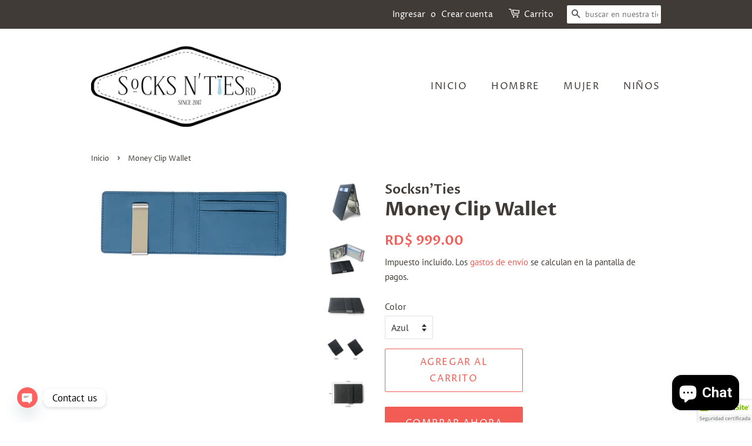

--- FILE ---
content_type: text/html; charset=utf-8
request_url: https://socksnties.net/products/money-clip-wallet
body_size: 27640
content:
<!doctype html>
<html class="no-js" lang="es">
<head>

  <!-- Basic page needs ================================================== -->
  <meta charset="utf-8">
  <meta http-equiv="X-UA-Compatible" content="IE=edge,chrome=1">

  

  <!-- Title and description ================================================== -->

  <!-- Social meta ================================================== -->
  <!-- /snippets/social-meta-tags.liquid -->




<meta property="og:site_name" content="Socksn&#39;Ties">
<meta property="og:url" content="https://socksnties.net/products/money-clip-wallet">
<meta property="og:title" content="Money Clip Wallet">
<meta property="og:type" content="product">
<meta property="og:description" content="Carteras para hombres con clip">

  <meta property="og:price:amount" content="999.00">
  <meta property="og:price:currency" content="DOP">

<meta property="og:image" content="http://socksnties.net/cdn/shop/products/5_373056cc-ecae-42de-adcf-67280fa6977c_1200x1200.png?v=1669724224"><meta property="og:image" content="http://socksnties.net/cdn/shop/products/1_3242147b-1952-4326-ab32-a26fc4f1675d_1200x1200.png?v=1669724224"><meta property="og:image" content="http://socksnties.net/cdn/shop/products/2_89fbf6e2-ab66-400c-bc59-4db8c4564c42_1200x1200.png?v=1669724224">
<meta property="og:image:secure_url" content="https://socksnties.net/cdn/shop/products/5_373056cc-ecae-42de-adcf-67280fa6977c_1200x1200.png?v=1669724224"><meta property="og:image:secure_url" content="https://socksnties.net/cdn/shop/products/1_3242147b-1952-4326-ab32-a26fc4f1675d_1200x1200.png?v=1669724224"><meta property="og:image:secure_url" content="https://socksnties.net/cdn/shop/products/2_89fbf6e2-ab66-400c-bc59-4db8c4564c42_1200x1200.png?v=1669724224">


  <meta name="twitter:site" content="@socksntiesrd">

<meta name="twitter:card" content="summary_large_image">
<meta name="twitter:title" content="Money Clip Wallet">
<meta name="twitter:description" content="Carteras para hombres con clip">


  <!-- Helpers ================================================== -->
  <link rel="canonical" href="https://socksnties.net/products/money-clip-wallet">
  <meta name="viewport" content="width=device-width,initial-scale=1">
  <meta name="theme-color" content="#f25c54">

  <!-- CSS ================================================== -->
  <link href="//socksnties.net/cdn/shop/t/10/assets/timber.scss.css?v=137124831577235979281764850193" rel="stylesheet" type="text/css" media="all" />
  <link href="//socksnties.net/cdn/shop/t/10/assets/theme.scss.css?v=116754454432542153311764850193" rel="stylesheet" type="text/css" media="all" />
  <style data-shopify>
  :root {
    --color-body-text: #403b37;
    --color-body: #ffffff;
  }
</style>


  <script>
    window.theme = window.theme || {};

    var theme = {
      strings: {
        addToCart: "Agregar al carrito",
        soldOut: "Agotado",
        unavailable: "No disponible",
        zoomClose: "Cerrar (esc)",
        zoomPrev: "Anterior (tecla de flecha izquierda)",
        zoomNext: "Siguiente (tecla de flecha derecha)",
        addressError: "No se puede encontrar esa dirección",
        addressNoResults: "No results for that address",
        addressQueryLimit: "Se ha excedido el límite de uso de la API de Google . Considere la posibilidad de actualizar a un \u003ca href=\"https:\/\/developers.google.com\/maps\/premium\/usage-limits\"\u003ePlan Premium\u003c\/a\u003e.",
        authError: "Hubo un problema de autenticación con su cuenta de Google Maps API."
      },
      settings: {
        // Adding some settings to allow the editor to update correctly when they are changed
        enableWideLayout: false,
        typeAccentTransform: true,
        typeAccentSpacing: true,
        baseFontSize: '16px',
        headerBaseFontSize: '32px',
        accentFontSize: '16px'
      },
      variables: {
        mediaQueryMedium: 'screen and (max-width: 768px)',
        bpSmall: false
      },
      moneyFormat: "RD$ {{amount}}"
    };document.documentElement.className = document.documentElement.className.replace('no-js', 'supports-js');
  </script>

  <!-- Header hook for plugins ================================================== -->
  
  <script>window.performance && window.performance.mark && window.performance.mark('shopify.content_for_header.start');</script><meta name="facebook-domain-verification" content="tsp2kd3h1pizlmn0atb5eifjt00vkm">
<meta name="facebook-domain-verification" content="forz53b9z3o7ls1vbcj2i571bevbyq">
<meta id="shopify-digital-wallet" name="shopify-digital-wallet" content="/19524837/digital_wallets/dialog">
<link rel="alternate" type="application/json+oembed" href="https://socksnties.net/products/money-clip-wallet.oembed">
<script async="async" src="/checkouts/internal/preloads.js?locale=es-DO"></script>
<script id="shopify-features" type="application/json">{"accessToken":"dd96775193fb6ca70cfa9ab40acfd23a","betas":["rich-media-storefront-analytics"],"domain":"socksnties.net","predictiveSearch":true,"shopId":19524837,"locale":"es"}</script>
<script>var Shopify = Shopify || {};
Shopify.shop = "socksntiesrd.myshopify.com";
Shopify.locale = "es";
Shopify.currency = {"active":"DOP","rate":"1.0"};
Shopify.country = "DO";
Shopify.theme = {"name":"Minimal","id":120354668643,"schema_name":"Minimal","schema_version":"12.5.1","theme_store_id":380,"role":"main"};
Shopify.theme.handle = "null";
Shopify.theme.style = {"id":null,"handle":null};
Shopify.cdnHost = "socksnties.net/cdn";
Shopify.routes = Shopify.routes || {};
Shopify.routes.root = "/";</script>
<script type="module">!function(o){(o.Shopify=o.Shopify||{}).modules=!0}(window);</script>
<script>!function(o){function n(){var o=[];function n(){o.push(Array.prototype.slice.apply(arguments))}return n.q=o,n}var t=o.Shopify=o.Shopify||{};t.loadFeatures=n(),t.autoloadFeatures=n()}(window);</script>
<script id="shop-js-analytics" type="application/json">{"pageType":"product"}</script>
<script defer="defer" async type="module" src="//socksnties.net/cdn/shopifycloud/shop-js/modules/v2/client.init-shop-cart-sync_2Gr3Q33f.es.esm.js"></script>
<script defer="defer" async type="module" src="//socksnties.net/cdn/shopifycloud/shop-js/modules/v2/chunk.common_noJfOIa7.esm.js"></script>
<script defer="defer" async type="module" src="//socksnties.net/cdn/shopifycloud/shop-js/modules/v2/chunk.modal_Deo2FJQo.esm.js"></script>
<script type="module">
  await import("//socksnties.net/cdn/shopifycloud/shop-js/modules/v2/client.init-shop-cart-sync_2Gr3Q33f.es.esm.js");
await import("//socksnties.net/cdn/shopifycloud/shop-js/modules/v2/chunk.common_noJfOIa7.esm.js");
await import("//socksnties.net/cdn/shopifycloud/shop-js/modules/v2/chunk.modal_Deo2FJQo.esm.js");

  window.Shopify.SignInWithShop?.initShopCartSync?.({"fedCMEnabled":true,"windoidEnabled":true});

</script>
<script>(function() {
  var isLoaded = false;
  function asyncLoad() {
    if (isLoaded) return;
    isLoaded = true;
    var urls = ["\/\/cdn.ywxi.net\/js\/partner-shopify.js?shop=socksntiesrd.myshopify.com","https:\/\/shopifyapp.rontar.com\/ScriptTags\/onlinestore.js?advId=33126\u0026audienceId=81c00258-ee57-4b95-926b-8b08151fa45e\u0026priceId=13309\u0026shop=socksntiesrd.myshopify.com","https:\/\/front.optimonk.com\/public\/137126\/shopify\/preload.js?shop=socksntiesrd.myshopify.com","https:\/\/seo.apps.avada.io\/avada-seo-installed.js?shop=socksntiesrd.myshopify.com","https:\/\/cdn.chaty.app\/pixel.js?id=ag4az467wt\u0026shop=socksntiesrd.myshopify.com","https:\/\/gdprcdn.b-cdn.net\/js\/gdpr_cookie_consent.min.js?shop=socksntiesrd.myshopify.com","\/\/cdn.shopify.com\/proxy\/953f1781e43fde1e735c652ac6ab4a973ff062300abea28b388653a952f78588\/forms-akamai.smsbump.com\/563011\/form_137797.js?ver=1715806085\u0026shop=socksntiesrd.myshopify.com\u0026sp-cache-control=cHVibGljLCBtYXgtYWdlPTkwMA"];
    for (var i = 0; i < urls.length; i++) {
      var s = document.createElement('script');
      s.type = 'text/javascript';
      s.async = true;
      s.src = urls[i];
      var x = document.getElementsByTagName('script')[0];
      x.parentNode.insertBefore(s, x);
    }
  };
  if(window.attachEvent) {
    window.attachEvent('onload', asyncLoad);
  } else {
    window.addEventListener('load', asyncLoad, false);
  }
})();</script>
<script id="__st">var __st={"a":19524837,"offset":-14400,"reqid":"d7dfd934-2bbb-4dae-aa3c-e86182613064-1769065008","pageurl":"socksnties.net\/products\/money-clip-wallet","u":"d270bbd2fb1a","p":"product","rtyp":"product","rid":6870208053347};</script>
<script>window.ShopifyPaypalV4VisibilityTracking = true;</script>
<script id="captcha-bootstrap">!function(){'use strict';const t='contact',e='account',n='new_comment',o=[[t,t],['blogs',n],['comments',n],[t,'customer']],c=[[e,'customer_login'],[e,'guest_login'],[e,'recover_customer_password'],[e,'create_customer']],r=t=>t.map((([t,e])=>`form[action*='/${t}']:not([data-nocaptcha='true']) input[name='form_type'][value='${e}']`)).join(','),a=t=>()=>t?[...document.querySelectorAll(t)].map((t=>t.form)):[];function s(){const t=[...o],e=r(t);return a(e)}const i='password',u='form_key',d=['recaptcha-v3-token','g-recaptcha-response','h-captcha-response',i],f=()=>{try{return window.sessionStorage}catch{return}},m='__shopify_v',_=t=>t.elements[u];function p(t,e,n=!1){try{const o=window.sessionStorage,c=JSON.parse(o.getItem(e)),{data:r}=function(t){const{data:e,action:n}=t;return t[m]||n?{data:e,action:n}:{data:t,action:n}}(c);for(const[e,n]of Object.entries(r))t.elements[e]&&(t.elements[e].value=n);n&&o.removeItem(e)}catch(o){console.error('form repopulation failed',{error:o})}}const l='form_type',E='cptcha';function T(t){t.dataset[E]=!0}const w=window,h=w.document,L='Shopify',v='ce_forms',y='captcha';let A=!1;((t,e)=>{const n=(g='f06e6c50-85a8-45c8-87d0-21a2b65856fe',I='https://cdn.shopify.com/shopifycloud/storefront-forms-hcaptcha/ce_storefront_forms_captcha_hcaptcha.v1.5.2.iife.js',D={infoText:'Protegido por hCaptcha',privacyText:'Privacidad',termsText:'Términos'},(t,e,n)=>{const o=w[L][v],c=o.bindForm;if(c)return c(t,g,e,D).then(n);var r;o.q.push([[t,g,e,D],n]),r=I,A||(h.body.append(Object.assign(h.createElement('script'),{id:'captcha-provider',async:!0,src:r})),A=!0)});var g,I,D;w[L]=w[L]||{},w[L][v]=w[L][v]||{},w[L][v].q=[],w[L][y]=w[L][y]||{},w[L][y].protect=function(t,e){n(t,void 0,e),T(t)},Object.freeze(w[L][y]),function(t,e,n,w,h,L){const[v,y,A,g]=function(t,e,n){const i=e?o:[],u=t?c:[],d=[...i,...u],f=r(d),m=r(i),_=r(d.filter((([t,e])=>n.includes(e))));return[a(f),a(m),a(_),s()]}(w,h,L),I=t=>{const e=t.target;return e instanceof HTMLFormElement?e:e&&e.form},D=t=>v().includes(t);t.addEventListener('submit',(t=>{const e=I(t);if(!e)return;const n=D(e)&&!e.dataset.hcaptchaBound&&!e.dataset.recaptchaBound,o=_(e),c=g().includes(e)&&(!o||!o.value);(n||c)&&t.preventDefault(),c&&!n&&(function(t){try{if(!f())return;!function(t){const e=f();if(!e)return;const n=_(t);if(!n)return;const o=n.value;o&&e.removeItem(o)}(t);const e=Array.from(Array(32),(()=>Math.random().toString(36)[2])).join('');!function(t,e){_(t)||t.append(Object.assign(document.createElement('input'),{type:'hidden',name:u})),t.elements[u].value=e}(t,e),function(t,e){const n=f();if(!n)return;const o=[...t.querySelectorAll(`input[type='${i}']`)].map((({name:t})=>t)),c=[...d,...o],r={};for(const[a,s]of new FormData(t).entries())c.includes(a)||(r[a]=s);n.setItem(e,JSON.stringify({[m]:1,action:t.action,data:r}))}(t,e)}catch(e){console.error('failed to persist form',e)}}(e),e.submit())}));const S=(t,e)=>{t&&!t.dataset[E]&&(n(t,e.some((e=>e===t))),T(t))};for(const o of['focusin','change'])t.addEventListener(o,(t=>{const e=I(t);D(e)&&S(e,y())}));const B=e.get('form_key'),M=e.get(l),P=B&&M;t.addEventListener('DOMContentLoaded',(()=>{const t=y();if(P)for(const e of t)e.elements[l].value===M&&p(e,B);[...new Set([...A(),...v().filter((t=>'true'===t.dataset.shopifyCaptcha))])].forEach((e=>S(e,t)))}))}(h,new URLSearchParams(w.location.search),n,t,e,['guest_login'])})(!0,!0)}();</script>
<script integrity="sha256-4kQ18oKyAcykRKYeNunJcIwy7WH5gtpwJnB7kiuLZ1E=" data-source-attribution="shopify.loadfeatures" defer="defer" src="//socksnties.net/cdn/shopifycloud/storefront/assets/storefront/load_feature-a0a9edcb.js" crossorigin="anonymous"></script>
<script data-source-attribution="shopify.dynamic_checkout.dynamic.init">var Shopify=Shopify||{};Shopify.PaymentButton=Shopify.PaymentButton||{isStorefrontPortableWallets:!0,init:function(){window.Shopify.PaymentButton.init=function(){};var t=document.createElement("script");t.src="https://socksnties.net/cdn/shopifycloud/portable-wallets/latest/portable-wallets.es.js",t.type="module",document.head.appendChild(t)}};
</script>
<script data-source-attribution="shopify.dynamic_checkout.buyer_consent">
  function portableWalletsHideBuyerConsent(e){var t=document.getElementById("shopify-buyer-consent"),n=document.getElementById("shopify-subscription-policy-button");t&&n&&(t.classList.add("hidden"),t.setAttribute("aria-hidden","true"),n.removeEventListener("click",e))}function portableWalletsShowBuyerConsent(e){var t=document.getElementById("shopify-buyer-consent"),n=document.getElementById("shopify-subscription-policy-button");t&&n&&(t.classList.remove("hidden"),t.removeAttribute("aria-hidden"),n.addEventListener("click",e))}window.Shopify?.PaymentButton&&(window.Shopify.PaymentButton.hideBuyerConsent=portableWalletsHideBuyerConsent,window.Shopify.PaymentButton.showBuyerConsent=portableWalletsShowBuyerConsent);
</script>
<script>
  function portableWalletsCleanup(e){e&&e.src&&console.error("Failed to load portable wallets script "+e.src);var t=document.querySelectorAll("shopify-accelerated-checkout .shopify-payment-button__skeleton, shopify-accelerated-checkout-cart .wallet-cart-button__skeleton"),e=document.getElementById("shopify-buyer-consent");for(let e=0;e<t.length;e++)t[e].remove();e&&e.remove()}function portableWalletsNotLoadedAsModule(e){e instanceof ErrorEvent&&"string"==typeof e.message&&e.message.includes("import.meta")&&"string"==typeof e.filename&&e.filename.includes("portable-wallets")&&(window.removeEventListener("error",portableWalletsNotLoadedAsModule),window.Shopify.PaymentButton.failedToLoad=e,"loading"===document.readyState?document.addEventListener("DOMContentLoaded",window.Shopify.PaymentButton.init):window.Shopify.PaymentButton.init())}window.addEventListener("error",portableWalletsNotLoadedAsModule);
</script>

<script type="module" src="https://socksnties.net/cdn/shopifycloud/portable-wallets/latest/portable-wallets.es.js" onError="portableWalletsCleanup(this)" crossorigin="anonymous"></script>
<script nomodule>
  document.addEventListener("DOMContentLoaded", portableWalletsCleanup);
</script>

<link id="shopify-accelerated-checkout-styles" rel="stylesheet" media="screen" href="https://socksnties.net/cdn/shopifycloud/portable-wallets/latest/accelerated-checkout-backwards-compat.css" crossorigin="anonymous">
<style id="shopify-accelerated-checkout-cart">
        #shopify-buyer-consent {
  margin-top: 1em;
  display: inline-block;
  width: 100%;
}

#shopify-buyer-consent.hidden {
  display: none;
}

#shopify-subscription-policy-button {
  background: none;
  border: none;
  padding: 0;
  text-decoration: underline;
  font-size: inherit;
  cursor: pointer;
}

#shopify-subscription-policy-button::before {
  box-shadow: none;
}

      </style>

<script>window.performance && window.performance.mark && window.performance.mark('shopify.content_for_header.end');</script>

  <script src="//socksnties.net/cdn/shop/t/10/assets/jquery-2.2.3.min.js?v=58211863146907186831622474946" type="text/javascript"></script>

  <script src="//socksnties.net/cdn/shop/t/10/assets/lazysizes.min.js?v=155223123402716617051622474946" async="async"></script>

  
  

  
<!-- Start of Judge.me Core -->
<link rel="dns-prefetch" href="https://cdn.judge.me/">
<script data-cfasync='false' class='jdgm-settings-script'>window.jdgmSettings={"pagination":5,"disable_web_reviews":false,"badge_no_review_text":"Sin reseñas","badge_n_reviews_text":"{{ n }} reseña/reseñas","hide_badge_preview_if_no_reviews":true,"badge_hide_text":false,"enforce_center_preview_badge":false,"widget_title":"Reseñas de Clientes","widget_open_form_text":"Escribir una reseña","widget_close_form_text":"Cancelar reseña","widget_refresh_page_text":"Actualizar página","widget_summary_text":"Basado en {{ number_of_reviews }} reseña/reseñas","widget_no_review_text":"Sé el primero en escribir una reseña","widget_name_field_text":"Nombre","widget_verified_name_field_text":"Nombre Verificado (público)","widget_name_placeholder_text":"Nombre","widget_required_field_error_text":"Este campo es obligatorio.","widget_email_field_text":"Dirección de correo electrónico","widget_verified_email_field_text":"Correo electrónico Verificado (privado, no se puede editar)","widget_email_placeholder_text":"Tu dirección de correo electrónico","widget_email_field_error_text":"Por favor, ingresa una dirección de correo electrónico válida.","widget_rating_field_text":"Calificación","widget_review_title_field_text":"Título de la Reseña","widget_review_title_placeholder_text":"Da un título a tu reseña","widget_review_body_field_text":"Contenido de la reseña","widget_review_body_placeholder_text":"Empieza a escribir aquí...","widget_pictures_field_text":"Imagen/Video (opcional)","widget_submit_review_text":"Enviar Reseña","widget_submit_verified_review_text":"Enviar Reseña Verificada","widget_submit_success_msg_with_auto_publish":"¡Gracias! Por favor, actualiza la página en unos momentos para ver tu reseña. Puedes eliminar o editar tu reseña iniciando sesión en \u003ca href='https://judge.me/login' target='_blank' rel='nofollow noopener'\u003eJudge.me\u003c/a\u003e","widget_submit_success_msg_no_auto_publish":"¡Gracias! Tu reseña se publicará tan pronto como sea aprobada por el administrador de la tienda. Puedes eliminar o editar tu reseña iniciando sesión en \u003ca href='https://judge.me/login' target='_blank' rel='nofollow noopener'\u003eJudge.me\u003c/a\u003e","widget_show_default_reviews_out_of_total_text":"Mostrando {{ n_reviews_shown }} de {{ n_reviews }} reseñas.","widget_show_all_link_text":"Mostrar todas","widget_show_less_link_text":"Mostrar menos","widget_author_said_text":"{{ reviewer_name }} dijo:","widget_days_text":"hace {{ n }} día/días","widget_weeks_text":"hace {{ n }} semana/semanas","widget_months_text":"hace {{ n }} mes/meses","widget_years_text":"hace {{ n }} año/años","widget_yesterday_text":"Ayer","widget_today_text":"Hoy","widget_replied_text":"\u003e\u003e {{ shop_name }} respondió:","widget_read_more_text":"Leer más","widget_reviewer_name_as_initial":"","widget_rating_filter_color":"#fbcd0a","widget_rating_filter_see_all_text":"Ver todas las reseñas","widget_sorting_most_recent_text":"Más Recientes","widget_sorting_highest_rating_text":"Mayor Calificación","widget_sorting_lowest_rating_text":"Menor Calificación","widget_sorting_with_pictures_text":"Solo Imágenes","widget_sorting_most_helpful_text":"Más Útiles","widget_open_question_form_text":"Hacer una pregunta","widget_reviews_subtab_text":"Reseñas","widget_questions_subtab_text":"Preguntas","widget_question_label_text":"Pregunta","widget_answer_label_text":"Respuesta","widget_question_placeholder_text":"Escribe tu pregunta aquí","widget_submit_question_text":"Enviar Pregunta","widget_question_submit_success_text":"¡Gracias por tu pregunta! Te notificaremos una vez que sea respondida.","verified_badge_text":"Verificado","verified_badge_bg_color":"","verified_badge_text_color":"","verified_badge_placement":"left-of-reviewer-name","widget_review_max_height":"","widget_hide_border":false,"widget_social_share":false,"widget_thumb":false,"widget_review_location_show":false,"widget_location_format":"","all_reviews_include_out_of_store_products":true,"all_reviews_out_of_store_text":"(fuera de la tienda)","all_reviews_pagination":100,"all_reviews_product_name_prefix_text":"sobre","enable_review_pictures":false,"enable_question_anwser":false,"widget_theme":"default","review_date_format":"mm/dd/yyyy","default_sort_method":"most-recent","widget_product_reviews_subtab_text":"Reseñas de Productos","widget_shop_reviews_subtab_text":"Reseñas de la Tienda","widget_other_products_reviews_text":"Reseñas para otros productos","widget_store_reviews_subtab_text":"Reseñas de la tienda","widget_no_store_reviews_text":"Esta tienda no ha recibido ninguna reseña todavía","widget_web_restriction_product_reviews_text":"Este producto no ha recibido ninguna reseña todavía","widget_no_items_text":"No se encontraron elementos","widget_show_more_text":"Mostrar más","widget_write_a_store_review_text":"Escribir una Reseña de la Tienda","widget_other_languages_heading":"Reseñas en Otros Idiomas","widget_translate_review_text":"Traducir reseña a {{ language }}","widget_translating_review_text":"Traduciendo...","widget_show_original_translation_text":"Mostrar original ({{ language }})","widget_translate_review_failed_text":"No se pudo traducir la reseña.","widget_translate_review_retry_text":"Reintentar","widget_translate_review_try_again_later_text":"Intentar más tarde","show_product_url_for_grouped_product":false,"widget_sorting_pictures_first_text":"Imágenes Primero","show_pictures_on_all_rev_page_mobile":false,"show_pictures_on_all_rev_page_desktop":false,"floating_tab_hide_mobile_install_preference":false,"floating_tab_button_name":"★ Reseñas","floating_tab_title":"Deja que los clientes hablen por nosotros","floating_tab_button_color":"","floating_tab_button_background_color":"","floating_tab_url":"","floating_tab_url_enabled":false,"floating_tab_tab_style":"text","all_reviews_text_badge_text":"Los clientes nos califican {{ shop.metafields.judgeme.all_reviews_rating | round: 1 }}/5 basado en {{ shop.metafields.judgeme.all_reviews_count }} reseñas.","all_reviews_text_badge_text_branded_style":"{{ shop.metafields.judgeme.all_reviews_rating | round: 1 }} de 5 estrellas basado en {{ shop.metafields.judgeme.all_reviews_count }} reseñas","is_all_reviews_text_badge_a_link":false,"show_stars_for_all_reviews_text_badge":false,"all_reviews_text_badge_url":"","all_reviews_text_style":"text","all_reviews_text_color_style":"judgeme_brand_color","all_reviews_text_color":"#108474","all_reviews_text_show_jm_brand":true,"featured_carousel_show_header":true,"featured_carousel_title":"Deja que los clientes hablen por nosotros","testimonials_carousel_title":"Los clientes nos dicen","videos_carousel_title":"Historias de clientes reales","cards_carousel_title":"Los clientes nos dicen","featured_carousel_count_text":"de {{ n }} reseñas","featured_carousel_add_link_to_all_reviews_page":false,"featured_carousel_url":"","featured_carousel_show_images":true,"featured_carousel_autoslide_interval":5,"featured_carousel_arrows_on_the_sides":false,"featured_carousel_height":250,"featured_carousel_width":80,"featured_carousel_image_size":0,"featured_carousel_image_height":250,"featured_carousel_arrow_color":"#eeeeee","verified_count_badge_style":"vintage","verified_count_badge_orientation":"horizontal","verified_count_badge_color_style":"judgeme_brand_color","verified_count_badge_color":"#108474","is_verified_count_badge_a_link":false,"verified_count_badge_url":"","verified_count_badge_show_jm_brand":true,"widget_rating_preset_default":5,"widget_first_sub_tab":"product-reviews","widget_show_histogram":true,"widget_histogram_use_custom_color":false,"widget_pagination_use_custom_color":false,"widget_star_use_custom_color":false,"widget_verified_badge_use_custom_color":false,"widget_write_review_use_custom_color":false,"picture_reminder_submit_button":"Upload Pictures","enable_review_videos":false,"mute_video_by_default":false,"widget_sorting_videos_first_text":"Videos Primero","widget_review_pending_text":"Pendiente","featured_carousel_items_for_large_screen":3,"social_share_options_order":"Facebook,Twitter","remove_microdata_snippet":false,"disable_json_ld":false,"enable_json_ld_products":false,"preview_badge_show_question_text":false,"preview_badge_no_question_text":"Sin preguntas","preview_badge_n_question_text":"{{ number_of_questions }} pregunta/preguntas","qa_badge_show_icon":false,"qa_badge_position":"same-row","remove_judgeme_branding":false,"widget_add_search_bar":false,"widget_search_bar_placeholder":"Buscar","widget_sorting_verified_only_text":"Solo verificadas","featured_carousel_theme":"default","featured_carousel_show_rating":true,"featured_carousel_show_title":true,"featured_carousel_show_body":true,"featured_carousel_show_date":false,"featured_carousel_show_reviewer":true,"featured_carousel_show_product":false,"featured_carousel_header_background_color":"#108474","featured_carousel_header_text_color":"#ffffff","featured_carousel_name_product_separator":"reviewed","featured_carousel_full_star_background":"#108474","featured_carousel_empty_star_background":"#dadada","featured_carousel_vertical_theme_background":"#f9fafb","featured_carousel_verified_badge_enable":false,"featured_carousel_verified_badge_color":"#108474","featured_carousel_border_style":"round","featured_carousel_review_line_length_limit":3,"featured_carousel_more_reviews_button_text":"Leer más reseñas","featured_carousel_view_product_button_text":"Ver producto","all_reviews_page_load_reviews_on":"scroll","all_reviews_page_load_more_text":"Cargar Más Reseñas","disable_fb_tab_reviews":false,"enable_ajax_cdn_cache":false,"widget_public_name_text":"mostrado públicamente como","default_reviewer_name":"John Smith","default_reviewer_name_has_non_latin":true,"widget_reviewer_anonymous":"Anónimo","medals_widget_title":"Medallas de Reseñas Judge.me","medals_widget_background_color":"#f9fafb","medals_widget_position":"footer_all_pages","medals_widget_border_color":"#f9fafb","medals_widget_verified_text_position":"left","medals_widget_use_monochromatic_version":false,"medals_widget_elements_color":"#108474","show_reviewer_avatar":true,"widget_invalid_yt_video_url_error_text":"No es una URL de video de YouTube","widget_max_length_field_error_text":"Por favor, ingresa no más de {0} caracteres.","widget_show_country_flag":false,"widget_show_collected_via_shop_app":true,"widget_verified_by_shop_badge_style":"light","widget_verified_by_shop_text":"Verificado por la Tienda","widget_show_photo_gallery":false,"widget_load_with_code_splitting":true,"widget_ugc_install_preference":false,"widget_ugc_title":"Hecho por nosotros, Compartido por ti","widget_ugc_subtitle":"Etiquétanos para ver tu imagen destacada en nuestra página","widget_ugc_arrows_color":"#ffffff","widget_ugc_primary_button_text":"Comprar Ahora","widget_ugc_primary_button_background_color":"#108474","widget_ugc_primary_button_text_color":"#ffffff","widget_ugc_primary_button_border_width":"0","widget_ugc_primary_button_border_style":"none","widget_ugc_primary_button_border_color":"#108474","widget_ugc_primary_button_border_radius":"25","widget_ugc_secondary_button_text":"Cargar Más","widget_ugc_secondary_button_background_color":"#ffffff","widget_ugc_secondary_button_text_color":"#108474","widget_ugc_secondary_button_border_width":"2","widget_ugc_secondary_button_border_style":"solid","widget_ugc_secondary_button_border_color":"#108474","widget_ugc_secondary_button_border_radius":"25","widget_ugc_reviews_button_text":"Ver Reseñas","widget_ugc_reviews_button_background_color":"#ffffff","widget_ugc_reviews_button_text_color":"#108474","widget_ugc_reviews_button_border_width":"2","widget_ugc_reviews_button_border_style":"solid","widget_ugc_reviews_button_border_color":"#108474","widget_ugc_reviews_button_border_radius":"25","widget_ugc_reviews_button_link_to":"judgeme-reviews-page","widget_ugc_show_post_date":true,"widget_ugc_max_width":"800","widget_rating_metafield_value_type":true,"widget_primary_color":"#108474","widget_enable_secondary_color":false,"widget_secondary_color":"#edf5f5","widget_summary_average_rating_text":"{{ average_rating }} de 5","widget_media_grid_title":"Fotos y videos de clientes","widget_media_grid_see_more_text":"Ver más","widget_round_style":false,"widget_show_product_medals":true,"widget_verified_by_judgeme_text":"Verificado por Judge.me","widget_show_store_medals":true,"widget_verified_by_judgeme_text_in_store_medals":"Verificado por Judge.me","widget_media_field_exceed_quantity_message":"Lo sentimos, solo podemos aceptar {{ max_media }} para una reseña.","widget_media_field_exceed_limit_message":"{{ file_name }} es demasiado grande, por favor selecciona un {{ media_type }} menor a {{ size_limit }}MB.","widget_review_submitted_text":"¡Reseña Enviada!","widget_question_submitted_text":"¡Pregunta Enviada!","widget_close_form_text_question":"Cancelar","widget_write_your_answer_here_text":"Escribe tu respuesta aquí","widget_enabled_branded_link":true,"widget_show_collected_by_judgeme":false,"widget_reviewer_name_color":"","widget_write_review_text_color":"","widget_write_review_bg_color":"","widget_collected_by_judgeme_text":"recopilado por Judge.me","widget_pagination_type":"standard","widget_load_more_text":"Cargar Más","widget_load_more_color":"#108474","widget_full_review_text":"Reseña Completa","widget_read_more_reviews_text":"Leer Más Reseñas","widget_read_questions_text":"Leer Preguntas","widget_questions_and_answers_text":"Preguntas y Respuestas","widget_verified_by_text":"Verificado por","widget_verified_text":"Verificado","widget_number_of_reviews_text":"{{ number_of_reviews }} reseñas","widget_back_button_text":"Atrás","widget_next_button_text":"Siguiente","widget_custom_forms_filter_button":"Filtros","custom_forms_style":"vertical","widget_show_review_information":false,"how_reviews_are_collected":"¿Cómo se recopilan las reseñas?","widget_show_review_keywords":false,"widget_gdpr_statement":"Cómo usamos tus datos: Solo te contactaremos sobre la reseña que dejaste, y solo si es necesario. Al enviar tu reseña, aceptas los \u003ca href='https://judge.me/terms' target='_blank' rel='nofollow noopener'\u003etérminos\u003c/a\u003e, \u003ca href='https://judge.me/privacy' target='_blank' rel='nofollow noopener'\u003eprivacidad\u003c/a\u003e y \u003ca href='https://judge.me/content-policy' target='_blank' rel='nofollow noopener'\u003epolíticas de contenido\u003c/a\u003e de Judge.me.","widget_multilingual_sorting_enabled":false,"widget_translate_review_content_enabled":false,"widget_translate_review_content_method":"manual","popup_widget_review_selection":"automatically_with_pictures","popup_widget_round_border_style":true,"popup_widget_show_title":true,"popup_widget_show_body":true,"popup_widget_show_reviewer":false,"popup_widget_show_product":true,"popup_widget_show_pictures":true,"popup_widget_use_review_picture":true,"popup_widget_show_on_home_page":true,"popup_widget_show_on_product_page":true,"popup_widget_show_on_collection_page":true,"popup_widget_show_on_cart_page":true,"popup_widget_position":"bottom_left","popup_widget_first_review_delay":5,"popup_widget_duration":5,"popup_widget_interval":5,"popup_widget_review_count":5,"popup_widget_hide_on_mobile":true,"review_snippet_widget_round_border_style":true,"review_snippet_widget_card_color":"#FFFFFF","review_snippet_widget_slider_arrows_background_color":"#FFFFFF","review_snippet_widget_slider_arrows_color":"#000000","review_snippet_widget_star_color":"#108474","show_product_variant":false,"all_reviews_product_variant_label_text":"Variante: ","widget_show_verified_branding":false,"widget_ai_summary_title":"Los clientes dicen","widget_ai_summary_disclaimer":"Resumen de reseñas impulsado por IA basado en reseñas recientes de clientes","widget_show_ai_summary":false,"widget_show_ai_summary_bg":false,"widget_show_review_title_input":true,"redirect_reviewers_invited_via_email":"review_widget","request_store_review_after_product_review":false,"request_review_other_products_in_order":false,"review_form_color_scheme":"default","review_form_corner_style":"square","review_form_star_color":{},"review_form_text_color":"#333333","review_form_background_color":"#ffffff","review_form_field_background_color":"#fafafa","review_form_button_color":{},"review_form_button_text_color":"#ffffff","review_form_modal_overlay_color":"#000000","review_content_screen_title_text":"¿Cómo calificarías este producto?","review_content_introduction_text":"Nos encantaría que compartieras un poco sobre tu experiencia.","store_review_form_title_text":"¿Cómo calificarías esta tienda?","store_review_form_introduction_text":"Nos encantaría que compartieras un poco sobre tu experiencia.","show_review_guidance_text":true,"one_star_review_guidance_text":"Pobre","five_star_review_guidance_text":"Excelente","customer_information_screen_title_text":"Sobre ti","customer_information_introduction_text":"Por favor, cuéntanos más sobre ti.","custom_questions_screen_title_text":"Tu experiencia en más detalle","custom_questions_introduction_text":"Aquí hay algunas preguntas para ayudarnos a entender más sobre tu experiencia.","review_submitted_screen_title_text":"¡Gracias por tu reseña!","review_submitted_screen_thank_you_text":"La estamos procesando y aparecerá en la tienda pronto.","review_submitted_screen_email_verification_text":"Por favor, confirma tu correo electrónico haciendo clic en el enlace que acabamos de enviarte. Esto nos ayuda a mantener las reseñas auténticas.","review_submitted_request_store_review_text":"¿Te gustaría compartir tu experiencia de compra con nosotros?","review_submitted_review_other_products_text":"¿Te gustaría reseñar estos productos?","store_review_screen_title_text":"¿Te gustaría compartir tu experiencia de compra con nosotros?","store_review_introduction_text":"Valoramos tu opinión y la utilizamos para mejorar. Por favor, comparte cualquier pensamiento o sugerencia que tengas.","reviewer_media_screen_title_picture_text":"Compartir una foto","reviewer_media_introduction_picture_text":"Sube una foto para apoyar tu reseña.","reviewer_media_screen_title_video_text":"Compartir un video","reviewer_media_introduction_video_text":"Sube un video para apoyar tu reseña.","reviewer_media_screen_title_picture_or_video_text":"Compartir una foto o video","reviewer_media_introduction_picture_or_video_text":"Sube una foto o video para apoyar tu reseña.","reviewer_media_youtube_url_text":"Pega tu URL de Youtube aquí","advanced_settings_next_step_button_text":"Siguiente","advanced_settings_close_review_button_text":"Cerrar","modal_write_review_flow":false,"write_review_flow_required_text":"Obligatorio","write_review_flow_privacy_message_text":"Respetamos tu privacidad.","write_review_flow_anonymous_text":"Reseña como anónimo","write_review_flow_visibility_text":"No será visible para otros clientes.","write_review_flow_multiple_selection_help_text":"Selecciona tantos como quieras","write_review_flow_single_selection_help_text":"Selecciona una opción","write_review_flow_required_field_error_text":"Este campo es obligatorio","write_review_flow_invalid_email_error_text":"Por favor ingresa una dirección de correo válida","write_review_flow_max_length_error_text":"Máx. {{ max_length }} caracteres.","write_review_flow_media_upload_text":"\u003cb\u003eHaz clic para subir\u003c/b\u003e o arrastrar y soltar","write_review_flow_gdpr_statement":"Solo te contactaremos sobre tu reseña si es necesario. Al enviar tu reseña, aceptas nuestros \u003ca href='https://judge.me/terms' target='_blank' rel='nofollow noopener'\u003etérminos y condiciones\u003c/a\u003e y \u003ca href='https://judge.me/privacy' target='_blank' rel='nofollow noopener'\u003epolítica de privacidad\u003c/a\u003e.","rating_only_reviews_enabled":false,"show_negative_reviews_help_screen":false,"new_review_flow_help_screen_rating_threshold":3,"negative_review_resolution_screen_title_text":"Cuéntanos más","negative_review_resolution_text":"Tu experiencia es importante para nosotros. Si hubo problemas con tu compra, estamos aquí para ayudar. No dudes en contactarnos, nos encantaría la oportunidad de arreglar las cosas.","negative_review_resolution_button_text":"Contáctanos","negative_review_resolution_proceed_with_review_text":"Deja una reseña","negative_review_resolution_subject":"Problema con la compra de {{ shop_name }}.{{ order_name }}","preview_badge_collection_page_install_status":false,"widget_review_custom_css":"","preview_badge_custom_css":"","preview_badge_stars_count":"5-stars","featured_carousel_custom_css":"","floating_tab_custom_css":"","all_reviews_widget_custom_css":"","medals_widget_custom_css":"","verified_badge_custom_css":"","all_reviews_text_custom_css":"","transparency_badges_collected_via_store_invite":false,"transparency_badges_from_another_provider":false,"transparency_badges_collected_from_store_visitor":false,"transparency_badges_collected_by_verified_review_provider":false,"transparency_badges_earned_reward":false,"transparency_badges_collected_via_store_invite_text":"Reseña recopilada a través de una invitación al negocio","transparency_badges_from_another_provider_text":"Reseña recopilada de otro proveedor","transparency_badges_collected_from_store_visitor_text":"Reseña recopilada de un visitante del negocio","transparency_badges_written_in_google_text":"Reseña escrita en Google","transparency_badges_written_in_etsy_text":"Reseña escrita en Etsy","transparency_badges_written_in_shop_app_text":"Reseña escrita en Shop App","transparency_badges_earned_reward_text":"Reseña ganó una recompensa para una futura compra","product_review_widget_per_page":10,"widget_store_review_label_text":"Reseña de la tienda","checkout_comment_extension_title_on_product_page":"Customer Comments","checkout_comment_extension_num_latest_comment_show":5,"checkout_comment_extension_format":"name_and_timestamp","checkout_comment_customer_name":"last_initial","checkout_comment_comment_notification":true,"preview_badge_collection_page_install_preference":true,"preview_badge_home_page_install_preference":false,"preview_badge_product_page_install_preference":true,"review_widget_install_preference":"","review_carousel_install_preference":false,"floating_reviews_tab_install_preference":"none","verified_reviews_count_badge_install_preference":false,"all_reviews_text_install_preference":false,"review_widget_best_location":true,"judgeme_medals_install_preference":false,"review_widget_revamp_enabled":false,"review_widget_qna_enabled":false,"review_widget_header_theme":"minimal","review_widget_widget_title_enabled":true,"review_widget_header_text_size":"medium","review_widget_header_text_weight":"regular","review_widget_average_rating_style":"compact","review_widget_bar_chart_enabled":true,"review_widget_bar_chart_type":"numbers","review_widget_bar_chart_style":"standard","review_widget_expanded_media_gallery_enabled":false,"review_widget_reviews_section_theme":"standard","review_widget_image_style":"thumbnails","review_widget_review_image_ratio":"square","review_widget_stars_size":"medium","review_widget_verified_badge":"standard_text","review_widget_review_title_text_size":"medium","review_widget_review_text_size":"medium","review_widget_review_text_length":"medium","review_widget_number_of_columns_desktop":3,"review_widget_carousel_transition_speed":5,"review_widget_custom_questions_answers_display":"always","review_widget_button_text_color":"#FFFFFF","review_widget_text_color":"#000000","review_widget_lighter_text_color":"#7B7B7B","review_widget_corner_styling":"soft","review_widget_review_word_singular":"reseña","review_widget_review_word_plural":"reseñas","review_widget_voting_label":"¿Útil?","review_widget_shop_reply_label":"Respuesta de {{ shop_name }}:","review_widget_filters_title":"Filtros","qna_widget_question_word_singular":"Pregunta","qna_widget_question_word_plural":"Preguntas","qna_widget_answer_reply_label":"Respuesta de {{ answerer_name }}:","qna_content_screen_title_text":"Preguntar sobre este producto","qna_widget_question_required_field_error_text":"Por favor, ingrese su pregunta.","qna_widget_flow_gdpr_statement":"Solo te contactaremos sobre tu pregunta si es necesario. Al enviar tu pregunta, aceptas nuestros \u003ca href='https://judge.me/terms' target='_blank' rel='nofollow noopener'\u003etérminos y condiciones\u003c/a\u003e y \u003ca href='https://judge.me/privacy' target='_blank' rel='nofollow noopener'\u003epolítica de privacidad\u003c/a\u003e.","qna_widget_question_submitted_text":"¡Gracias por tu pregunta!","qna_widget_close_form_text_question":"Cerrar","qna_widget_question_submit_success_text":"Te informaremos por correo electrónico cuando te respondamos tu pregunta.","all_reviews_widget_v2025_enabled":false,"all_reviews_widget_v2025_header_theme":"default","all_reviews_widget_v2025_widget_title_enabled":true,"all_reviews_widget_v2025_header_text_size":"medium","all_reviews_widget_v2025_header_text_weight":"regular","all_reviews_widget_v2025_average_rating_style":"compact","all_reviews_widget_v2025_bar_chart_enabled":true,"all_reviews_widget_v2025_bar_chart_type":"numbers","all_reviews_widget_v2025_bar_chart_style":"standard","all_reviews_widget_v2025_expanded_media_gallery_enabled":false,"all_reviews_widget_v2025_show_store_medals":true,"all_reviews_widget_v2025_show_photo_gallery":true,"all_reviews_widget_v2025_show_review_keywords":false,"all_reviews_widget_v2025_show_ai_summary":false,"all_reviews_widget_v2025_show_ai_summary_bg":false,"all_reviews_widget_v2025_add_search_bar":false,"all_reviews_widget_v2025_default_sort_method":"most-recent","all_reviews_widget_v2025_reviews_per_page":10,"all_reviews_widget_v2025_reviews_section_theme":"default","all_reviews_widget_v2025_image_style":"thumbnails","all_reviews_widget_v2025_review_image_ratio":"square","all_reviews_widget_v2025_stars_size":"medium","all_reviews_widget_v2025_verified_badge":"bold_badge","all_reviews_widget_v2025_review_title_text_size":"medium","all_reviews_widget_v2025_review_text_size":"medium","all_reviews_widget_v2025_review_text_length":"medium","all_reviews_widget_v2025_number_of_columns_desktop":3,"all_reviews_widget_v2025_carousel_transition_speed":5,"all_reviews_widget_v2025_custom_questions_answers_display":"always","all_reviews_widget_v2025_show_product_variant":false,"all_reviews_widget_v2025_show_reviewer_avatar":true,"all_reviews_widget_v2025_reviewer_name_as_initial":"","all_reviews_widget_v2025_review_location_show":false,"all_reviews_widget_v2025_location_format":"","all_reviews_widget_v2025_show_country_flag":false,"all_reviews_widget_v2025_verified_by_shop_badge_style":"light","all_reviews_widget_v2025_social_share":false,"all_reviews_widget_v2025_social_share_options_order":"Facebook,Twitter,LinkedIn,Pinterest","all_reviews_widget_v2025_pagination_type":"standard","all_reviews_widget_v2025_button_text_color":"#FFFFFF","all_reviews_widget_v2025_text_color":"#000000","all_reviews_widget_v2025_lighter_text_color":"#7B7B7B","all_reviews_widget_v2025_corner_styling":"soft","all_reviews_widget_v2025_title":"Reseñas de clientes","all_reviews_widget_v2025_ai_summary_title":"Los clientes dicen sobre esta tienda","all_reviews_widget_v2025_no_review_text":"Sé el primero en escribir una reseña","platform":"shopify","branding_url":"https://app.judge.me/reviews/stores/socksnties.net","branding_text":"Desarrollado por Judge.me","locale":"en","reply_name":"Socksn'Ties","widget_version":"2.1","footer":true,"autopublish":true,"review_dates":true,"enable_custom_form":false,"shop_use_review_site":true,"shop_locale":"es","enable_multi_locales_translations":false,"show_review_title_input":true,"review_verification_email_status":"always","can_be_branded":true,"reply_name_text":"Socksn'Ties"};</script> <style class='jdgm-settings-style'>.jdgm-xx{left:0}.jdgm-histogram .jdgm-histogram__bar-content{background:#fbcd0a}.jdgm-histogram .jdgm-histogram__bar:after{background:#fbcd0a}.jdgm-prev-badge[data-average-rating='0.00']{display:none !important}.jdgm-author-all-initials{display:none !important}.jdgm-author-last-initial{display:none !important}.jdgm-rev-widg__title{visibility:hidden}.jdgm-rev-widg__summary-text{visibility:hidden}.jdgm-prev-badge__text{visibility:hidden}.jdgm-rev__replier:before{content:'Socksn&#39;Ties'}.jdgm-rev__prod-link-prefix:before{content:'sobre'}.jdgm-rev__variant-label:before{content:'Variante: '}.jdgm-rev__out-of-store-text:before{content:'(fuera de la tienda)'}@media only screen and (min-width: 768px){.jdgm-rev__pics .jdgm-rev_all-rev-page-picture-separator,.jdgm-rev__pics .jdgm-rev__product-picture{display:none}}@media only screen and (max-width: 768px){.jdgm-rev__pics .jdgm-rev_all-rev-page-picture-separator,.jdgm-rev__pics .jdgm-rev__product-picture{display:none}}.jdgm-preview-badge[data-template="index"]{display:none !important}.jdgm-verified-count-badget[data-from-snippet="true"]{display:none !important}.jdgm-carousel-wrapper[data-from-snippet="true"]{display:none !important}.jdgm-all-reviews-text[data-from-snippet="true"]{display:none !important}.jdgm-medals-section[data-from-snippet="true"]{display:none !important}.jdgm-ugc-media-wrapper[data-from-snippet="true"]{display:none !important}.jdgm-rev__transparency-badge[data-badge-type="review_collected_via_store_invitation"]{display:none !important}.jdgm-rev__transparency-badge[data-badge-type="review_collected_from_another_provider"]{display:none !important}.jdgm-rev__transparency-badge[data-badge-type="review_collected_from_store_visitor"]{display:none !important}.jdgm-rev__transparency-badge[data-badge-type="review_written_in_etsy"]{display:none !important}.jdgm-rev__transparency-badge[data-badge-type="review_written_in_google_business"]{display:none !important}.jdgm-rev__transparency-badge[data-badge-type="review_written_in_shop_app"]{display:none !important}.jdgm-rev__transparency-badge[data-badge-type="review_earned_for_future_purchase"]{display:none !important}
</style> <style class='jdgm-settings-style'></style>

  
  
  
  <style class='jdgm-miracle-styles'>
  @-webkit-keyframes jdgm-spin{0%{-webkit-transform:rotate(0deg);-ms-transform:rotate(0deg);transform:rotate(0deg)}100%{-webkit-transform:rotate(359deg);-ms-transform:rotate(359deg);transform:rotate(359deg)}}@keyframes jdgm-spin{0%{-webkit-transform:rotate(0deg);-ms-transform:rotate(0deg);transform:rotate(0deg)}100%{-webkit-transform:rotate(359deg);-ms-transform:rotate(359deg);transform:rotate(359deg)}}@font-face{font-family:'JudgemeStar';src:url("[data-uri]") format("woff");font-weight:normal;font-style:normal}.jdgm-star{font-family:'JudgemeStar';display:inline !important;text-decoration:none !important;padding:0 4px 0 0 !important;margin:0 !important;font-weight:bold;opacity:1;-webkit-font-smoothing:antialiased;-moz-osx-font-smoothing:grayscale}.jdgm-star:hover{opacity:1}.jdgm-star:last-of-type{padding:0 !important}.jdgm-star.jdgm--on:before{content:"\e000"}.jdgm-star.jdgm--off:before{content:"\e001"}.jdgm-star.jdgm--half:before{content:"\e002"}.jdgm-widget *{margin:0;line-height:1.4;-webkit-box-sizing:border-box;-moz-box-sizing:border-box;box-sizing:border-box;-webkit-overflow-scrolling:touch}.jdgm-hidden{display:none !important;visibility:hidden !important}.jdgm-temp-hidden{display:none}.jdgm-spinner{width:40px;height:40px;margin:auto;border-radius:50%;border-top:2px solid #eee;border-right:2px solid #eee;border-bottom:2px solid #eee;border-left:2px solid #ccc;-webkit-animation:jdgm-spin 0.8s infinite linear;animation:jdgm-spin 0.8s infinite linear}.jdgm-prev-badge{display:block !important}

</style>


  
  
   


<script data-cfasync='false' class='jdgm-script'>
!function(e){window.jdgm=window.jdgm||{},jdgm.CDN_HOST="https://cdn.judge.me/",
jdgm.docReady=function(d){(e.attachEvent?"complete"===e.readyState:"loading"!==e.readyState)?
setTimeout(d,0):e.addEventListener("DOMContentLoaded",d)},jdgm.loadCSS=function(d,t,o,s){
!o&&jdgm.loadCSS.requestedUrls.indexOf(d)>=0||(jdgm.loadCSS.requestedUrls.push(d),
(s=e.createElement("link")).rel="stylesheet",s.class="jdgm-stylesheet",s.media="nope!",
s.href=d,s.onload=function(){this.media="all",t&&setTimeout(t)},e.body.appendChild(s))},
jdgm.loadCSS.requestedUrls=[],jdgm.docReady(function(){(window.jdgmLoadCSS||e.querySelectorAll(
".jdgm-widget, .jdgm-all-reviews-page").length>0)&&(jdgmSettings.widget_load_with_code_splitting?
parseFloat(jdgmSettings.widget_version)>=3?jdgm.loadCSS(jdgm.CDN_HOST+"widget_v3/base.css"):
jdgm.loadCSS(jdgm.CDN_HOST+"widget/base.css"):jdgm.loadCSS(jdgm.CDN_HOST+"shopify_v2.css"))})}(document);
</script>
<script async data-cfasync="false" type="text/javascript" src="https://cdn.judge.me/loader.js"></script>

<noscript><link rel="stylesheet" type="text/css" media="all" href="https://cdn.judge.me/shopify_v2.css"></noscript>
<!-- End of Judge.me Core -->


<!-- BEGIN app block: shopify://apps/smart-seo/blocks/smartseo/7b0a6064-ca2e-4392-9a1d-8c43c942357b --><meta name="smart-seo-integrated" content="true" /><!-- metatagsSavedToSEOFields:  --><!-- BEGIN app snippet: smartseo.product.metatags --><!-- product_seo_template_metafield:  --><title>Money Clip Wallet</title>
<meta name="description" content="Carteras para hombres con clip" />
<meta name="smartseo-timestamp" content="0" /><!-- END app snippet --><!-- END app block --><script src="https://cdn.shopify.com/extensions/e8878072-2f6b-4e89-8082-94b04320908d/inbox-1254/assets/inbox-chat-loader.js" type="text/javascript" defer="defer"></script>
<link href="https://monorail-edge.shopifysvc.com" rel="dns-prefetch">
<script>(function(){if ("sendBeacon" in navigator && "performance" in window) {try {var session_token_from_headers = performance.getEntriesByType('navigation')[0].serverTiming.find(x => x.name == '_s').description;} catch {var session_token_from_headers = undefined;}var session_cookie_matches = document.cookie.match(/_shopify_s=([^;]*)/);var session_token_from_cookie = session_cookie_matches && session_cookie_matches.length === 2 ? session_cookie_matches[1] : "";var session_token = session_token_from_headers || session_token_from_cookie || "";function handle_abandonment_event(e) {var entries = performance.getEntries().filter(function(entry) {return /monorail-edge.shopifysvc.com/.test(entry.name);});if (!window.abandonment_tracked && entries.length === 0) {window.abandonment_tracked = true;var currentMs = Date.now();var navigation_start = performance.timing.navigationStart;var payload = {shop_id: 19524837,url: window.location.href,navigation_start,duration: currentMs - navigation_start,session_token,page_type: "product"};window.navigator.sendBeacon("https://monorail-edge.shopifysvc.com/v1/produce", JSON.stringify({schema_id: "online_store_buyer_site_abandonment/1.1",payload: payload,metadata: {event_created_at_ms: currentMs,event_sent_at_ms: currentMs}}));}}window.addEventListener('pagehide', handle_abandonment_event);}}());</script>
<script id="web-pixels-manager-setup">(function e(e,d,r,n,o){if(void 0===o&&(o={}),!Boolean(null===(a=null===(i=window.Shopify)||void 0===i?void 0:i.analytics)||void 0===a?void 0:a.replayQueue)){var i,a;window.Shopify=window.Shopify||{};var t=window.Shopify;t.analytics=t.analytics||{};var s=t.analytics;s.replayQueue=[],s.publish=function(e,d,r){return s.replayQueue.push([e,d,r]),!0};try{self.performance.mark("wpm:start")}catch(e){}var l=function(){var e={modern:/Edge?\/(1{2}[4-9]|1[2-9]\d|[2-9]\d{2}|\d{4,})\.\d+(\.\d+|)|Firefox\/(1{2}[4-9]|1[2-9]\d|[2-9]\d{2}|\d{4,})\.\d+(\.\d+|)|Chrom(ium|e)\/(9{2}|\d{3,})\.\d+(\.\d+|)|(Maci|X1{2}).+ Version\/(15\.\d+|(1[6-9]|[2-9]\d|\d{3,})\.\d+)([,.]\d+|)( \(\w+\)|)( Mobile\/\w+|) Safari\/|Chrome.+OPR\/(9{2}|\d{3,})\.\d+\.\d+|(CPU[ +]OS|iPhone[ +]OS|CPU[ +]iPhone|CPU IPhone OS|CPU iPad OS)[ +]+(15[._]\d+|(1[6-9]|[2-9]\d|\d{3,})[._]\d+)([._]\d+|)|Android:?[ /-](13[3-9]|1[4-9]\d|[2-9]\d{2}|\d{4,})(\.\d+|)(\.\d+|)|Android.+Firefox\/(13[5-9]|1[4-9]\d|[2-9]\d{2}|\d{4,})\.\d+(\.\d+|)|Android.+Chrom(ium|e)\/(13[3-9]|1[4-9]\d|[2-9]\d{2}|\d{4,})\.\d+(\.\d+|)|SamsungBrowser\/([2-9]\d|\d{3,})\.\d+/,legacy:/Edge?\/(1[6-9]|[2-9]\d|\d{3,})\.\d+(\.\d+|)|Firefox\/(5[4-9]|[6-9]\d|\d{3,})\.\d+(\.\d+|)|Chrom(ium|e)\/(5[1-9]|[6-9]\d|\d{3,})\.\d+(\.\d+|)([\d.]+$|.*Safari\/(?![\d.]+ Edge\/[\d.]+$))|(Maci|X1{2}).+ Version\/(10\.\d+|(1[1-9]|[2-9]\d|\d{3,})\.\d+)([,.]\d+|)( \(\w+\)|)( Mobile\/\w+|) Safari\/|Chrome.+OPR\/(3[89]|[4-9]\d|\d{3,})\.\d+\.\d+|(CPU[ +]OS|iPhone[ +]OS|CPU[ +]iPhone|CPU IPhone OS|CPU iPad OS)[ +]+(10[._]\d+|(1[1-9]|[2-9]\d|\d{3,})[._]\d+)([._]\d+|)|Android:?[ /-](13[3-9]|1[4-9]\d|[2-9]\d{2}|\d{4,})(\.\d+|)(\.\d+|)|Mobile Safari.+OPR\/([89]\d|\d{3,})\.\d+\.\d+|Android.+Firefox\/(13[5-9]|1[4-9]\d|[2-9]\d{2}|\d{4,})\.\d+(\.\d+|)|Android.+Chrom(ium|e)\/(13[3-9]|1[4-9]\d|[2-9]\d{2}|\d{4,})\.\d+(\.\d+|)|Android.+(UC? ?Browser|UCWEB|U3)[ /]?(15\.([5-9]|\d{2,})|(1[6-9]|[2-9]\d|\d{3,})\.\d+)\.\d+|SamsungBrowser\/(5\.\d+|([6-9]|\d{2,})\.\d+)|Android.+MQ{2}Browser\/(14(\.(9|\d{2,})|)|(1[5-9]|[2-9]\d|\d{3,})(\.\d+|))(\.\d+|)|K[Aa][Ii]OS\/(3\.\d+|([4-9]|\d{2,})\.\d+)(\.\d+|)/},d=e.modern,r=e.legacy,n=navigator.userAgent;return n.match(d)?"modern":n.match(r)?"legacy":"unknown"}(),u="modern"===l?"modern":"legacy",c=(null!=n?n:{modern:"",legacy:""})[u],f=function(e){return[e.baseUrl,"/wpm","/b",e.hashVersion,"modern"===e.buildTarget?"m":"l",".js"].join("")}({baseUrl:d,hashVersion:r,buildTarget:u}),m=function(e){var d=e.version,r=e.bundleTarget,n=e.surface,o=e.pageUrl,i=e.monorailEndpoint;return{emit:function(e){var a=e.status,t=e.errorMsg,s=(new Date).getTime(),l=JSON.stringify({metadata:{event_sent_at_ms:s},events:[{schema_id:"web_pixels_manager_load/3.1",payload:{version:d,bundle_target:r,page_url:o,status:a,surface:n,error_msg:t},metadata:{event_created_at_ms:s}}]});if(!i)return console&&console.warn&&console.warn("[Web Pixels Manager] No Monorail endpoint provided, skipping logging."),!1;try{return self.navigator.sendBeacon.bind(self.navigator)(i,l)}catch(e){}var u=new XMLHttpRequest;try{return u.open("POST",i,!0),u.setRequestHeader("Content-Type","text/plain"),u.send(l),!0}catch(e){return console&&console.warn&&console.warn("[Web Pixels Manager] Got an unhandled error while logging to Monorail."),!1}}}}({version:r,bundleTarget:l,surface:e.surface,pageUrl:self.location.href,monorailEndpoint:e.monorailEndpoint});try{o.browserTarget=l,function(e){var d=e.src,r=e.async,n=void 0===r||r,o=e.onload,i=e.onerror,a=e.sri,t=e.scriptDataAttributes,s=void 0===t?{}:t,l=document.createElement("script"),u=document.querySelector("head"),c=document.querySelector("body");if(l.async=n,l.src=d,a&&(l.integrity=a,l.crossOrigin="anonymous"),s)for(var f in s)if(Object.prototype.hasOwnProperty.call(s,f))try{l.dataset[f]=s[f]}catch(e){}if(o&&l.addEventListener("load",o),i&&l.addEventListener("error",i),u)u.appendChild(l);else{if(!c)throw new Error("Did not find a head or body element to append the script");c.appendChild(l)}}({src:f,async:!0,onload:function(){if(!function(){var e,d;return Boolean(null===(d=null===(e=window.Shopify)||void 0===e?void 0:e.analytics)||void 0===d?void 0:d.initialized)}()){var d=window.webPixelsManager.init(e)||void 0;if(d){var r=window.Shopify.analytics;r.replayQueue.forEach((function(e){var r=e[0],n=e[1],o=e[2];d.publishCustomEvent(r,n,o)})),r.replayQueue=[],r.publish=d.publishCustomEvent,r.visitor=d.visitor,r.initialized=!0}}},onerror:function(){return m.emit({status:"failed",errorMsg:"".concat(f," has failed to load")})},sri:function(e){var d=/^sha384-[A-Za-z0-9+/=]+$/;return"string"==typeof e&&d.test(e)}(c)?c:"",scriptDataAttributes:o}),m.emit({status:"loading"})}catch(e){m.emit({status:"failed",errorMsg:(null==e?void 0:e.message)||"Unknown error"})}}})({shopId: 19524837,storefrontBaseUrl: "https://socksnties.net",extensionsBaseUrl: "https://extensions.shopifycdn.com/cdn/shopifycloud/web-pixels-manager",monorailEndpoint: "https://monorail-edge.shopifysvc.com/unstable/produce_batch",surface: "storefront-renderer",enabledBetaFlags: ["2dca8a86"],webPixelsConfigList: [{"id":"798687331","configuration":"{\"webPixelName\":\"Judge.me\"}","eventPayloadVersion":"v1","runtimeContext":"STRICT","scriptVersion":"34ad157958823915625854214640f0bf","type":"APP","apiClientId":683015,"privacyPurposes":["ANALYTICS"],"dataSharingAdjustments":{"protectedCustomerApprovalScopes":["read_customer_email","read_customer_name","read_customer_personal_data","read_customer_phone"]}},{"id":"119701603","configuration":"{\"pixel_id\":\"384926835828955\",\"pixel_type\":\"facebook_pixel\",\"metaapp_system_user_token\":\"-\"}","eventPayloadVersion":"v1","runtimeContext":"OPEN","scriptVersion":"ca16bc87fe92b6042fbaa3acc2fbdaa6","type":"APP","apiClientId":2329312,"privacyPurposes":["ANALYTICS","MARKETING","SALE_OF_DATA"],"dataSharingAdjustments":{"protectedCustomerApprovalScopes":["read_customer_address","read_customer_email","read_customer_name","read_customer_personal_data","read_customer_phone"]}},{"id":"56131683","eventPayloadVersion":"v1","runtimeContext":"LAX","scriptVersion":"1","type":"CUSTOM","privacyPurposes":["MARKETING"],"name":"Meta pixel (migrated)"},{"id":"68747363","eventPayloadVersion":"v1","runtimeContext":"LAX","scriptVersion":"1","type":"CUSTOM","privacyPurposes":["ANALYTICS"],"name":"Google Analytics tag (migrated)"},{"id":"shopify-app-pixel","configuration":"{}","eventPayloadVersion":"v1","runtimeContext":"STRICT","scriptVersion":"0450","apiClientId":"shopify-pixel","type":"APP","privacyPurposes":["ANALYTICS","MARKETING"]},{"id":"shopify-custom-pixel","eventPayloadVersion":"v1","runtimeContext":"LAX","scriptVersion":"0450","apiClientId":"shopify-pixel","type":"CUSTOM","privacyPurposes":["ANALYTICS","MARKETING"]}],isMerchantRequest: false,initData: {"shop":{"name":"Socksn'Ties","paymentSettings":{"currencyCode":"DOP"},"myshopifyDomain":"socksntiesrd.myshopify.com","countryCode":"DO","storefrontUrl":"https:\/\/socksnties.net"},"customer":null,"cart":null,"checkout":null,"productVariants":[{"price":{"amount":999.0,"currencyCode":"DOP"},"product":{"title":"Money Clip Wallet","vendor":"Socksn'Ties","id":"6870208053347","untranslatedTitle":"Money Clip Wallet","url":"\/products\/money-clip-wallet","type":"Carteras"},"id":"40181957361763","image":{"src":"\/\/socksnties.net\/cdn\/shop\/products\/22.png?v=1669724250"},"sku":null,"title":"Negro","untranslatedTitle":"Negro"},{"price":{"amount":999.0,"currencyCode":"DOP"},"product":{"title":"Money Clip Wallet","vendor":"Socksn'Ties","id":"6870208053347","untranslatedTitle":"Money Clip Wallet","url":"\/products\/money-clip-wallet","type":"Carteras"},"id":"40181957394531","image":{"src":"\/\/socksnties.net\/cdn\/shop\/products\/11_e9d8d621-0cd9-4b43-b8a2-0d6d41e21829.png?v=1669724264"},"sku":null,"title":"Azul","untranslatedTitle":"Azul"}],"purchasingCompany":null},},"https://socksnties.net/cdn","fcfee988w5aeb613cpc8e4bc33m6693e112",{"modern":"","legacy":""},{"shopId":"19524837","storefrontBaseUrl":"https:\/\/socksnties.net","extensionBaseUrl":"https:\/\/extensions.shopifycdn.com\/cdn\/shopifycloud\/web-pixels-manager","surface":"storefront-renderer","enabledBetaFlags":"[\"2dca8a86\"]","isMerchantRequest":"false","hashVersion":"fcfee988w5aeb613cpc8e4bc33m6693e112","publish":"custom","events":"[[\"page_viewed\",{}],[\"product_viewed\",{\"productVariant\":{\"price\":{\"amount\":999.0,\"currencyCode\":\"DOP\"},\"product\":{\"title\":\"Money Clip Wallet\",\"vendor\":\"Socksn'Ties\",\"id\":\"6870208053347\",\"untranslatedTitle\":\"Money Clip Wallet\",\"url\":\"\/products\/money-clip-wallet\",\"type\":\"Carteras\"},\"id\":\"40181957394531\",\"image\":{\"src\":\"\/\/socksnties.net\/cdn\/shop\/products\/11_e9d8d621-0cd9-4b43-b8a2-0d6d41e21829.png?v=1669724264\"},\"sku\":null,\"title\":\"Azul\",\"untranslatedTitle\":\"Azul\"}}]]"});</script><script>
  window.ShopifyAnalytics = window.ShopifyAnalytics || {};
  window.ShopifyAnalytics.meta = window.ShopifyAnalytics.meta || {};
  window.ShopifyAnalytics.meta.currency = 'DOP';
  var meta = {"product":{"id":6870208053347,"gid":"gid:\/\/shopify\/Product\/6870208053347","vendor":"Socksn'Ties","type":"Carteras","handle":"money-clip-wallet","variants":[{"id":40181957361763,"price":99900,"name":"Money Clip Wallet - Negro","public_title":"Negro","sku":null},{"id":40181957394531,"price":99900,"name":"Money Clip Wallet - Azul","public_title":"Azul","sku":null}],"remote":false},"page":{"pageType":"product","resourceType":"product","resourceId":6870208053347,"requestId":"d7dfd934-2bbb-4dae-aa3c-e86182613064-1769065008"}};
  for (var attr in meta) {
    window.ShopifyAnalytics.meta[attr] = meta[attr];
  }
</script>
<script class="analytics">
  (function () {
    var customDocumentWrite = function(content) {
      var jquery = null;

      if (window.jQuery) {
        jquery = window.jQuery;
      } else if (window.Checkout && window.Checkout.$) {
        jquery = window.Checkout.$;
      }

      if (jquery) {
        jquery('body').append(content);
      }
    };

    var hasLoggedConversion = function(token) {
      if (token) {
        return document.cookie.indexOf('loggedConversion=' + token) !== -1;
      }
      return false;
    }

    var setCookieIfConversion = function(token) {
      if (token) {
        var twoMonthsFromNow = new Date(Date.now());
        twoMonthsFromNow.setMonth(twoMonthsFromNow.getMonth() + 2);

        document.cookie = 'loggedConversion=' + token + '; expires=' + twoMonthsFromNow;
      }
    }

    var trekkie = window.ShopifyAnalytics.lib = window.trekkie = window.trekkie || [];
    if (trekkie.integrations) {
      return;
    }
    trekkie.methods = [
      'identify',
      'page',
      'ready',
      'track',
      'trackForm',
      'trackLink'
    ];
    trekkie.factory = function(method) {
      return function() {
        var args = Array.prototype.slice.call(arguments);
        args.unshift(method);
        trekkie.push(args);
        return trekkie;
      };
    };
    for (var i = 0; i < trekkie.methods.length; i++) {
      var key = trekkie.methods[i];
      trekkie[key] = trekkie.factory(key);
    }
    trekkie.load = function(config) {
      trekkie.config = config || {};
      trekkie.config.initialDocumentCookie = document.cookie;
      var first = document.getElementsByTagName('script')[0];
      var script = document.createElement('script');
      script.type = 'text/javascript';
      script.onerror = function(e) {
        var scriptFallback = document.createElement('script');
        scriptFallback.type = 'text/javascript';
        scriptFallback.onerror = function(error) {
                var Monorail = {
      produce: function produce(monorailDomain, schemaId, payload) {
        var currentMs = new Date().getTime();
        var event = {
          schema_id: schemaId,
          payload: payload,
          metadata: {
            event_created_at_ms: currentMs,
            event_sent_at_ms: currentMs
          }
        };
        return Monorail.sendRequest("https://" + monorailDomain + "/v1/produce", JSON.stringify(event));
      },
      sendRequest: function sendRequest(endpointUrl, payload) {
        // Try the sendBeacon API
        if (window && window.navigator && typeof window.navigator.sendBeacon === 'function' && typeof window.Blob === 'function' && !Monorail.isIos12()) {
          var blobData = new window.Blob([payload], {
            type: 'text/plain'
          });

          if (window.navigator.sendBeacon(endpointUrl, blobData)) {
            return true;
          } // sendBeacon was not successful

        } // XHR beacon

        var xhr = new XMLHttpRequest();

        try {
          xhr.open('POST', endpointUrl);
          xhr.setRequestHeader('Content-Type', 'text/plain');
          xhr.send(payload);
        } catch (e) {
          console.log(e);
        }

        return false;
      },
      isIos12: function isIos12() {
        return window.navigator.userAgent.lastIndexOf('iPhone; CPU iPhone OS 12_') !== -1 || window.navigator.userAgent.lastIndexOf('iPad; CPU OS 12_') !== -1;
      }
    };
    Monorail.produce('monorail-edge.shopifysvc.com',
      'trekkie_storefront_load_errors/1.1',
      {shop_id: 19524837,
      theme_id: 120354668643,
      app_name: "storefront",
      context_url: window.location.href,
      source_url: "//socksnties.net/cdn/s/trekkie.storefront.1bbfab421998800ff09850b62e84b8915387986d.min.js"});

        };
        scriptFallback.async = true;
        scriptFallback.src = '//socksnties.net/cdn/s/trekkie.storefront.1bbfab421998800ff09850b62e84b8915387986d.min.js';
        first.parentNode.insertBefore(scriptFallback, first);
      };
      script.async = true;
      script.src = '//socksnties.net/cdn/s/trekkie.storefront.1bbfab421998800ff09850b62e84b8915387986d.min.js';
      first.parentNode.insertBefore(script, first);
    };
    trekkie.load(
      {"Trekkie":{"appName":"storefront","development":false,"defaultAttributes":{"shopId":19524837,"isMerchantRequest":null,"themeId":120354668643,"themeCityHash":"17756259910281999677","contentLanguage":"es","currency":"DOP","eventMetadataId":"ee1fcd59-06f0-4f87-a575-d5eb7fc19f36"},"isServerSideCookieWritingEnabled":true,"monorailRegion":"shop_domain","enabledBetaFlags":["65f19447"]},"Session Attribution":{},"S2S":{"facebookCapiEnabled":true,"source":"trekkie-storefront-renderer","apiClientId":580111}}
    );

    var loaded = false;
    trekkie.ready(function() {
      if (loaded) return;
      loaded = true;

      window.ShopifyAnalytics.lib = window.trekkie;

      var originalDocumentWrite = document.write;
      document.write = customDocumentWrite;
      try { window.ShopifyAnalytics.merchantGoogleAnalytics.call(this); } catch(error) {};
      document.write = originalDocumentWrite;

      window.ShopifyAnalytics.lib.page(null,{"pageType":"product","resourceType":"product","resourceId":6870208053347,"requestId":"d7dfd934-2bbb-4dae-aa3c-e86182613064-1769065008","shopifyEmitted":true});

      var match = window.location.pathname.match(/checkouts\/(.+)\/(thank_you|post_purchase)/)
      var token = match? match[1]: undefined;
      if (!hasLoggedConversion(token)) {
        setCookieIfConversion(token);
        window.ShopifyAnalytics.lib.track("Viewed Product",{"currency":"DOP","variantId":40181957361763,"productId":6870208053347,"productGid":"gid:\/\/shopify\/Product\/6870208053347","name":"Money Clip Wallet - Negro","price":"999.00","sku":null,"brand":"Socksn'Ties","variant":"Negro","category":"Carteras","nonInteraction":true,"remote":false},undefined,undefined,{"shopifyEmitted":true});
      window.ShopifyAnalytics.lib.track("monorail:\/\/trekkie_storefront_viewed_product\/1.1",{"currency":"DOP","variantId":40181957361763,"productId":6870208053347,"productGid":"gid:\/\/shopify\/Product\/6870208053347","name":"Money Clip Wallet - Negro","price":"999.00","sku":null,"brand":"Socksn'Ties","variant":"Negro","category":"Carteras","nonInteraction":true,"remote":false,"referer":"https:\/\/socksnties.net\/products\/money-clip-wallet"});
      }
    });


        var eventsListenerScript = document.createElement('script');
        eventsListenerScript.async = true;
        eventsListenerScript.src = "//socksnties.net/cdn/shopifycloud/storefront/assets/shop_events_listener-3da45d37.js";
        document.getElementsByTagName('head')[0].appendChild(eventsListenerScript);

})();</script>
  <script>
  if (!window.ga || (window.ga && typeof window.ga !== 'function')) {
    window.ga = function ga() {
      (window.ga.q = window.ga.q || []).push(arguments);
      if (window.Shopify && window.Shopify.analytics && typeof window.Shopify.analytics.publish === 'function') {
        window.Shopify.analytics.publish("ga_stub_called", {}, {sendTo: "google_osp_migration"});
      }
      console.error("Shopify's Google Analytics stub called with:", Array.from(arguments), "\nSee https://help.shopify.com/manual/promoting-marketing/pixels/pixel-migration#google for more information.");
    };
    if (window.Shopify && window.Shopify.analytics && typeof window.Shopify.analytics.publish === 'function') {
      window.Shopify.analytics.publish("ga_stub_initialized", {}, {sendTo: "google_osp_migration"});
    }
  }
</script>
<script
  defer
  src="https://socksnties.net/cdn/shopifycloud/perf-kit/shopify-perf-kit-3.0.4.min.js"
  data-application="storefront-renderer"
  data-shop-id="19524837"
  data-render-region="gcp-us-central1"
  data-page-type="product"
  data-theme-instance-id="120354668643"
  data-theme-name="Minimal"
  data-theme-version="12.5.1"
  data-monorail-region="shop_domain"
  data-resource-timing-sampling-rate="10"
  data-shs="true"
  data-shs-beacon="true"
  data-shs-export-with-fetch="true"
  data-shs-logs-sample-rate="1"
  data-shs-beacon-endpoint="https://socksnties.net/api/collect"
></script>
</head>

<body id="money-clip-wallet" class="template-product">

  <div id="shopify-section-header" class="shopify-section"><style>
  .logo__image-wrapper {
    max-width: 400px;
  }
  /*================= If logo is above navigation ================== */
  

  /*============ If logo is on the same line as navigation ============ */
  


  
    @media screen and (min-width: 769px) {
      .site-nav {
        text-align: right!important;
      }
    }
  
</style>

<div data-section-id="header" data-section-type="header-section">
  <div class="header-bar">
    <div class="wrapper medium-down--hide">
      <div class="post-large--display-table">

        
          <div class="header-bar__left post-large--display-table-cell">

            

            

            
              <div class="header-bar__module header-bar__message">
                
                  
                
              </div>
            

          </div>
        

        <div class="header-bar__right post-large--display-table-cell">

          
            <ul class="header-bar__module header-bar__module--list">
              
                <li>
                  <a href="/account/login" id="customer_login_link">Ingresar</a>
                </li>
                <li>o</li>
                <li>
                  <a href="/account/register" id="customer_register_link">Crear cuenta</a>
                </li>
              
            </ul>
          

          <div class="header-bar__module">
            <span class="header-bar__sep" aria-hidden="true"></span>
            <a href="/cart" class="cart-page-link">
              <span class="icon icon-cart header-bar__cart-icon" aria-hidden="true"></span>
            </a>
          </div>

          <div class="header-bar__module">
            <a href="/cart" class="cart-page-link">
              Carrito
              <span class="cart-count header-bar__cart-count hidden-count">0</span>
            </a>
          </div>

          
            
              <div class="header-bar__module header-bar__search">
                


  <form action="/search" method="get" class="header-bar__search-form clearfix" role="search">
    
    <button type="submit" class="btn btn--search icon-fallback-text header-bar__search-submit">
      <span class="icon icon-search" aria-hidden="true"></span>
      <span class="fallback-text">Buscar</span>
    </button>
    <input type="search" name="q" value="" aria-label="buscar en nuestra tienda" class="header-bar__search-input" placeholder="buscar en nuestra tienda">
  </form>


              </div>
            
          

        </div>
      </div>
    </div>

    <div class="wrapper post-large--hide announcement-bar--mobile">
      
        
          <span></span>
        
      
    </div>

    <div class="wrapper post-large--hide">
      
        <button type="button" class="mobile-nav-trigger" id="MobileNavTrigger" aria-controls="MobileNav" aria-expanded="false">
          <span class="icon icon-hamburger" aria-hidden="true"></span>
          Más
        </button>
      
      <a href="/cart" class="cart-page-link mobile-cart-page-link">
        <span class="icon icon-cart header-bar__cart-icon" aria-hidden="true"></span>
        Carrito <span class="cart-count hidden-count">0</span>
      </a>
    </div>
    <nav role="navigation">
  <ul id="MobileNav" class="mobile-nav post-large--hide">
    
      
        <li class="mobile-nav__link">
          <a
            href="/"
            class="mobile-nav"
            >
            Inicio
          </a>
        </li>
      
    
      
        <li class="mobile-nav__link">
          <a
            href="/collections/hombre"
            class="mobile-nav"
            >
            Hombre
          </a>
        </li>
      
    
      
        <li class="mobile-nav__link">
          <a
            href="/collections/mujer/Mujer"
            class="mobile-nav"
            >
            Mujer
          </a>
        </li>
      
    
      
        <li class="mobile-nav__link">
          <a
            href="/collections/ninos"
            class="mobile-nav"
            >
            Niños
          </a>
        </li>
      
    

    
      
        <li class="mobile-nav__link">
          <a href="/account/login" id="customer_login_link">Ingresar</a>
        </li>
        <li class="mobile-nav__link">
          <a href="/account/register" id="customer_register_link">Crear cuenta</a>
        </li>
      
    

    <li class="mobile-nav__link">
      
        <div class="header-bar__module header-bar__search">
          


  <form action="/search" method="get" class="header-bar__search-form clearfix" role="search">
    
    <button type="submit" class="btn btn--search icon-fallback-text header-bar__search-submit">
      <span class="icon icon-search" aria-hidden="true"></span>
      <span class="fallback-text">Buscar</span>
    </button>
    <input type="search" name="q" value="" aria-label="buscar en nuestra tienda" class="header-bar__search-input" placeholder="buscar en nuestra tienda">
  </form>


        </div>
      
    </li>
  </ul>
</nav>

  </div>

  <header class="site-header" role="banner">
    <div class="wrapper">

      
        <div class="grid--full post-large--display-table">
          <div class="grid__item post-large--one-third post-large--display-table-cell">
            
              <div class="h1 site-header__logo" itemscope itemtype="http://schema.org/Organization">
            
              
                <noscript>
                  
                  <div class="logo__image-wrapper">
                    <img src="//socksnties.net/cdn/shop/files/logo_PNG_sin_fondo_1_71a677a2-6141-4d83-9572-92b9c8697222_400x.png?v=1661455994" alt="Socksn&#39;Ties" />
                  </div>
                </noscript>
                <div class="logo__image-wrapper supports-js">
                  <a href="/" itemprop="url" style="padding-top:42.52971137521222%;">
                    
                    <img class="logo__image lazyload"
                         src="//socksnties.net/cdn/shop/files/logo_PNG_sin_fondo_1_71a677a2-6141-4d83-9572-92b9c8697222_300x300.png?v=1661455994"
                         data-src="//socksnties.net/cdn/shop/files/logo_PNG_sin_fondo_1_71a677a2-6141-4d83-9572-92b9c8697222_{width}x.png?v=1661455994"
                         data-widths="[120, 180, 360, 540, 720, 900, 1080, 1296, 1512, 1728, 1944, 2048]"
                         data-aspectratio="2.3512974051896207"
                         data-sizes="auto"
                         alt="Socksn&#39;Ties"
                         itemprop="logo">
                  </a>
                </div>
              
            
              </div>
            
          </div>
          <div class="grid__item post-large--two-thirds post-large--display-table-cell medium-down--hide">
            
<nav>
  <ul class="site-nav" id="AccessibleNav">
    
      
        <li>
          <a
            href="/"
            class="site-nav__link"
            data-meganav-type="child"
            >
              Inicio
          </a>
        </li>
      
    
      
        <li>
          <a
            href="/collections/hombre"
            class="site-nav__link"
            data-meganav-type="child"
            >
              Hombre
          </a>
        </li>
      
    
      
        <li>
          <a
            href="/collections/mujer/Mujer"
            class="site-nav__link"
            data-meganav-type="child"
            >
              Mujer
          </a>
        </li>
      
    
      
        <li>
          <a
            href="/collections/ninos"
            class="site-nav__link"
            data-meganav-type="child"
            >
              Niños
          </a>
        </li>
      
    
  </ul>
</nav>

          </div>
        </div>
      

    </div>
  </header>
</div>



</div>

  <main class="wrapper main-content" role="main">
    <div class="grid">
        <div class="grid__item">
          

<div id="shopify-section-product-template" class="shopify-section"><div itemscope itemtype="http://schema.org/Product" id="ProductSection" data-section-id="product-template" data-section-type="product-template" data-image-zoom-type="lightbox" data-show-extra-tab="false" data-extra-tab-content="" data-enable-history-state="true">

  

  

  <meta itemprop="url" content="https://socksnties.net/products/money-clip-wallet">
  <meta itemprop="image" content="//socksnties.net/cdn/shop/products/5_373056cc-ecae-42de-adcf-67280fa6977c_grande.png?v=1669724224">

  <div class="section-header section-header--breadcrumb">
    

<nav class="breadcrumb" role="navigation" aria-label="breadcrumbs">
  <a href="/" title="Volver a la portada" id="breadcrumb-home">Inicio</a>

  
    <span aria-hidden="true" class="breadcrumb__sep">&rsaquo;</span>
    <span>Money Clip Wallet</span>

  
</nav>

<script>
  if(sessionStorage.breadcrumb) {
    theme.breadcrumbs = {};
    theme.breadcrumbs.collection = JSON.parse(sessionStorage.breadcrumb);
    var showCollection = false;var breadcrumbHTML = '<span aria-hidden="true">&nbsp;&rsaquo;&nbsp;</span><a href="' + theme.breadcrumbs.collection.link + '" title="' + theme.breadcrumbs.collection.title + '">'+ theme.breadcrumbs.collection.title +'</a>';
      var homeBreadcrumb = document.getElementById('breadcrumb-home');
      var productCollections = [{"id":23317610526,"handle":"san-valentin","updated_at":"2025-11-27T10:57:16-04:00","published_at":"2018-02-01T12:18:13-04:00","sort_order":"manual","template_suffix":"","published_scope":"global","title":"..","body_html":"Coleccion de San Valentin","image":{"created_at":"2021-03-29T21:50:14-04:00","alt":".. - Socksn'Ties","width":550,"height":550,"src":"\/\/socksnties.net\/cdn\/shop\/collections\/bb76b06d6a337cb93e19f8063694afee.jpg?v=1617069015"}},{"id":261596446819,"handle":"accesorios","title":"Accesorios","updated_at":"2025-11-27T10:57:46-04:00","body_html":"Accesorios en general para el outfit perfecto de hombres y mujeres.\u003cbr\u003e","published_at":"2021-06-01T09:35:43-04:00","sort_order":"manual","template_suffix":"","disjunctive":true,"rules":[{"column":"type","relation":"equals","condition":"Lapel Pin"},{"column":"type","relation":"equals","condition":"Carteras"},{"column":"type","relation":"equals","condition":"Pulsera"},{"column":"type","relation":"equals","condition":"Correas"},{"column":"type","relation":"equals","condition":"Case de Reloj"}],"published_scope":"global","image":{"created_at":"2021-06-01T09:47:10-04:00","alt":null,"width":468,"height":428,"src":"\/\/socksnties.net\/cdn\/shop\/collections\/magicwallets.png?v=1622555231"}},{"id":261528813667,"handle":"best-selling-products","title":"Best Selling Products","updated_at":"2026-01-13T08:07:22-04:00","body_html":null,"published_at":"2021-05-23T11:25:41-04:00","sort_order":"best-selling","template_suffix":null,"disjunctive":true,"rules":[{"column":"title","relation":"contains","condition":"Best Selling"},{"column":"title","relation":"not_contains","condition":"Best Selling"}],"published_scope":"web"},{"id":424742922,"handle":"hombre","title":"Hombre","updated_at":"2026-01-13T08:07:22-04:00","body_html":"Productos para Hombres","published_at":"2017-05-24T19:50:53-04:00","sort_order":"manual","template_suffix":"","disjunctive":true,"rules":[{"column":"tag","relation":"equals","condition":"hombre"},{"column":"type","relation":"equals","condition":"Corbatas"},{"column":"type","relation":"equals","condition":"Lapel Pin"},{"column":"type","relation":"equals","condition":"BowTie"},{"column":"type","relation":"equals","condition":"Carteras"},{"column":"type","relation":"equals","condition":"Gemelos"},{"column":"type","relation":"equals","condition":"Pulsera"},{"column":"type","relation":"not_contains","condition":"niños"}],"published_scope":"global","image":{"created_at":"2021-03-29T21:50:18-04:00","alt":"Hombre - Socksn'Ties","width":1000,"height":1000,"src":"\/\/socksnties.net\/cdn\/shop\/collections\/0d8ddcd2bc229d987ab51d15b7902a23.jpg?v=1622490058"}},{"id":440566858,"handle":"lo-mas-vendido","updated_at":"2026-01-13T08:07:22-04:00","published_at":"2017-08-02T07:51:54-04:00","sort_order":"manual","template_suffix":"","published_scope":"global","title":"Lo más vendido","body_html":"","image":{"created_at":"2021-03-29T21:50:14-04:00","alt":"Lo más vendido - Socksn'Ties","width":793,"height":462,"src":"\/\/socksnties.net\/cdn\/shop\/collections\/47c78fdadb20c69f557986666a98339f.png?v=1617069015"}},{"id":261528846435,"handle":"newest-products","title":"Newest Products","updated_at":"2026-01-13T08:07:22-04:00","body_html":null,"published_at":"2021-05-23T11:25:42-04:00","sort_order":"created-desc","template_suffix":null,"disjunctive":true,"rules":[{"column":"title","relation":"contains","condition":"Newest"},{"column":"title","relation":"not_contains","condition":"Newest"}],"published_scope":"web"}];

      if (productCollections) {
        productCollections.forEach(function(collection) {
          if (collection.title === theme.breadcrumbs.collection.title) {
            showCollection = true;
          }
        });
      }

      if(homeBreadcrumb && showCollection) {
        homeBreadcrumb.insertAdjacentHTML('afterend', breadcrumbHTML);
      }}
</script>


  </div>

  <div class="product-single">
    <div class="grid product-single__hero">
      <div class="grid__item post-large--one-half">

        

          <div class="grid">

            <div class="grid__item four-fifths product-single__photos" id="ProductPhoto">
              

              
                
                
<style>
  

  #ProductImage-29750261383267 {
    max-width: 842px;
    max-height: 853px;
  }
  #ProductImageWrapper-29750261383267 {
    max-width: 842px;
  }
</style>


                <div id="ProductImageWrapper-29750261383267" class="product-single__image-wrapper supports-js hide zoom-lightbox" data-image-id="29750261383267">
                  <div style="padding-top:101.30641330166272%;">
                    <img id="ProductImage-29750261383267"
                         class="product-single__image lazyload lazypreload"
                         
                         data-src="//socksnties.net/cdn/shop/products/5_373056cc-ecae-42de-adcf-67280fa6977c_{width}x.png?v=1669724224"
                         data-widths="[180, 370, 540, 740, 900, 1080, 1296, 1512, 1728, 2048]"
                         data-aspectratio="0.9871043376318874"
                         data-sizes="auto"
                         
                         alt="Money Clip Wallet">
                  </div>
                </div>
              
                
                
<style>
  

  #ProductImage-29750261350499 {
    max-width: 700px;
    max-height: 628.6523216308041px;
  }
  #ProductImageWrapper-29750261350499 {
    max-width: 700px;
  }
</style>


                <div id="ProductImageWrapper-29750261350499" class="product-single__image-wrapper supports-js hide zoom-lightbox" data-image-id="29750261350499">
                  <div style="padding-top:89.80747451868629%;">
                    <img id="ProductImage-29750261350499"
                         class="product-single__image lazyload lazypreload"
                         
                         data-src="//socksnties.net/cdn/shop/products/1_3242147b-1952-4326-ab32-a26fc4f1675d_{width}x.png?v=1669724224"
                         data-widths="[180, 370, 540, 740, 900, 1080, 1296, 1512, 1728, 2048]"
                         data-aspectratio="1.1134930643127365"
                         data-sizes="auto"
                         
                         alt="Money Clip Wallet">
                  </div>
                </div>
              
                
                
<style>
  

  #ProductImage-29750261284963 {
    max-width: 700px;
    max-height: 393.28621908127207px;
  }
  #ProductImageWrapper-29750261284963 {
    max-width: 700px;
  }
</style>


                <div id="ProductImageWrapper-29750261284963" class="product-single__image-wrapper supports-js hide zoom-lightbox" data-image-id="29750261284963">
                  <div style="padding-top:56.18374558303887%;">
                    <img id="ProductImage-29750261284963"
                         class="product-single__image lazyload lazypreload"
                         
                         data-src="//socksnties.net/cdn/shop/products/2_89fbf6e2-ab66-400c-bc59-4db8c4564c42_{width}x.png?v=1669724224"
                         data-widths="[180, 370, 540, 740, 900, 1080, 1296, 1512, 1728, 2048]"
                         data-aspectratio="1.779874213836478"
                         data-sizes="auto"
                         
                         alt="Money Clip Wallet">
                  </div>
                </div>
              
                
                
<style>
  

  #ProductImage-29750261317731 {
    max-width: 700px;
    max-height: 452.994204764971px;
  }
  #ProductImageWrapper-29750261317731 {
    max-width: 700px;
  }
</style>


                <div id="ProductImageWrapper-29750261317731" class="product-single__image-wrapper supports-js hide zoom-lightbox" data-image-id="29750261317731">
                  <div style="padding-top:64.7134578235673%;">
                    <img id="ProductImage-29750261317731"
                         class="product-single__image lazyload lazypreload"
                         
                         data-src="//socksnties.net/cdn/shop/products/3_a12d9853-6a85-4be3-b18d-19f31a0610d1_{width}x.png?v=1669724224"
                         data-widths="[180, 370, 540, 740, 900, 1080, 1296, 1512, 1728, 2048]"
                         data-aspectratio="1.545273631840796"
                         data-sizes="auto"
                         
                         alt="Money Clip Wallet">
                  </div>
                </div>
              
                
                
<style>
  

  #ProductImage-29750261448803 {
    max-width: 700px;
    max-height: 510.91672498250523px;
  }
  #ProductImageWrapper-29750261448803 {
    max-width: 700px;
  }
</style>


                <div id="ProductImageWrapper-29750261448803" class="product-single__image-wrapper supports-js hide zoom-lightbox" data-image-id="29750261448803">
                  <div style="padding-top:72.98810356892932%;">
                    <img id="ProductImage-29750261448803"
                         class="product-single__image lazyload lazypreload"
                         
                         data-src="//socksnties.net/cdn/shop/products/4_419a2a66-840b-4b15-b58a-a116a50c0cb4_{width}x.png?v=1669724224"
                         data-widths="[180, 370, 540, 740, 900, 1080, 1296, 1512, 1728, 2048]"
                         data-aspectratio="1.3700862895493768"
                         data-sizes="auto"
                         
                         alt="Money Clip Wallet">
                  </div>
                </div>
              
                
                
<style>
  

  #ProductImage-29750261481571 {
    max-width: 700px;
    max-height: 650.7878787878788px;
  }
  #ProductImageWrapper-29750261481571 {
    max-width: 700px;
  }
</style>


                <div id="ProductImageWrapper-29750261481571" class="product-single__image-wrapper supports-js hide zoom-lightbox" data-image-id="29750261481571">
                  <div style="padding-top:92.96969696969697%;">
                    <img id="ProductImage-29750261481571"
                         class="product-single__image lazyload lazypreload"
                         
                         data-src="//socksnties.net/cdn/shop/products/6_fb8a6a8b-9de9-42cb-b7dc-bc5f26f4d402_{width}x.png?v=1669724214"
                         data-widths="[180, 370, 540, 740, 900, 1080, 1296, 1512, 1728, 2048]"
                         data-aspectratio="1.075619295958279"
                         data-sizes="auto"
                         
                         alt="Money Clip Wallet">
                  </div>
                </div>
              
                
                
<style>
  

  #ProductImage-29750261416035 {
    max-width: 700px;
    max-height: 613.7088204038257px;
  }
  #ProductImageWrapper-29750261416035 {
    max-width: 700px;
  }
</style>


                <div id="ProductImageWrapper-29750261416035" class="product-single__image-wrapper supports-js hide zoom-lightbox" data-image-id="29750261416035">
                  <div style="padding-top:87.67268862911796%;">
                    <img id="ProductImage-29750261416035"
                         class="product-single__image lazyload lazypreload"
                         
                         data-src="//socksnties.net/cdn/shop/products/7_85f2cdea-4083-4794-ac49-e7d0c1a03c23_{width}x.png?v=1669724214"
                         data-widths="[180, 370, 540, 740, 900, 1080, 1296, 1512, 1728, 2048]"
                         data-aspectratio="1.1406060606060606"
                         data-sizes="auto"
                         
                         alt="Money Clip Wallet">
                  </div>
                </div>
              
                
                
<style>
  

  #ProductImage-29750261579875 {
    max-width: 700px;
    max-height: 459.8484848484849px;
  }
  #ProductImageWrapper-29750261579875 {
    max-width: 700px;
  }
</style>


                <div id="ProductImageWrapper-29750261579875" class="product-single__image-wrapper supports-js hide zoom-lightbox" data-image-id="29750261579875">
                  <div style="padding-top:65.6926406926407%;">
                    <img id="ProductImage-29750261579875"
                         class="product-single__image lazyload lazypreload"
                         
                         data-src="//socksnties.net/cdn/shop/products/22_{width}x.png?v=1669724250"
                         data-widths="[180, 370, 540, 740, 900, 1080, 1296, 1512, 1728, 2048]"
                         data-aspectratio="1.5222405271828665"
                         data-sizes="auto"
                         
                         alt="Money Clip Wallet">
                  </div>
                </div>
              
                
                
<style>
  

  #ProductImage-29750261645411 {
    max-width: 700px;
    max-height: 286.34274458305975px;
  }
  #ProductImageWrapper-29750261645411 {
    max-width: 700px;
  }
</style>


                <div id="ProductImageWrapper-29750261645411" class="product-single__image-wrapper supports-js zoom-lightbox" data-image-id="29750261645411">
                  <div style="padding-top:40.90610636900854%;">
                    <img id="ProductImage-29750261645411"
                         class="product-single__image lazyload"
                         src="//socksnties.net/cdn/shop/products/11_e9d8d621-0cd9-4b43-b8a2-0d6d41e21829_300x300.png?v=1669724264"
                         data-src="//socksnties.net/cdn/shop/products/11_e9d8d621-0cd9-4b43-b8a2-0d6d41e21829_{width}x.png?v=1669724264"
                         data-widths="[180, 370, 540, 740, 900, 1080, 1296, 1512, 1728, 2048]"
                         data-aspectratio="2.4446227929373996"
                         data-sizes="auto"
                         
                         alt="Money Clip Wallet">
                  </div>
                </div>
              

              <noscript>
                <img src="//socksnties.net/cdn/shop/products/11_e9d8d621-0cd9-4b43-b8a2-0d6d41e21829_1024x1024@2x.png?v=1669724264" alt="Money Clip Wallet">
              </noscript>
            </div>

            <div class="grid__item one-fifth">

              <ul class="grid product-single__thumbnails" id="ProductThumbs">
                
                  <li class="grid__item">
                    <a data-image-id="29750261383267" href="//socksnties.net/cdn/shop/products/5_373056cc-ecae-42de-adcf-67280fa6977c_1024x1024.png?v=1669724224" class="product-single__thumbnail">
                      <img src="//socksnties.net/cdn/shop/products/5_373056cc-ecae-42de-adcf-67280fa6977c_grande.png?v=1669724224" alt="Money Clip Wallet">
                    </a>
                  </li>
                
                  <li class="grid__item">
                    <a data-image-id="29750261350499" href="//socksnties.net/cdn/shop/products/1_3242147b-1952-4326-ab32-a26fc4f1675d_1024x1024.png?v=1669724224" class="product-single__thumbnail">
                      <img src="//socksnties.net/cdn/shop/products/1_3242147b-1952-4326-ab32-a26fc4f1675d_grande.png?v=1669724224" alt="Money Clip Wallet">
                    </a>
                  </li>
                
                  <li class="grid__item">
                    <a data-image-id="29750261284963" href="//socksnties.net/cdn/shop/products/2_89fbf6e2-ab66-400c-bc59-4db8c4564c42_1024x1024.png?v=1669724224" class="product-single__thumbnail">
                      <img src="//socksnties.net/cdn/shop/products/2_89fbf6e2-ab66-400c-bc59-4db8c4564c42_grande.png?v=1669724224" alt="Money Clip Wallet">
                    </a>
                  </li>
                
                  <li class="grid__item">
                    <a data-image-id="29750261317731" href="//socksnties.net/cdn/shop/products/3_a12d9853-6a85-4be3-b18d-19f31a0610d1_1024x1024.png?v=1669724224" class="product-single__thumbnail">
                      <img src="//socksnties.net/cdn/shop/products/3_a12d9853-6a85-4be3-b18d-19f31a0610d1_grande.png?v=1669724224" alt="Money Clip Wallet">
                    </a>
                  </li>
                
                  <li class="grid__item">
                    <a data-image-id="29750261448803" href="//socksnties.net/cdn/shop/products/4_419a2a66-840b-4b15-b58a-a116a50c0cb4_1024x1024.png?v=1669724224" class="product-single__thumbnail">
                      <img src="//socksnties.net/cdn/shop/products/4_419a2a66-840b-4b15-b58a-a116a50c0cb4_grande.png?v=1669724224" alt="Money Clip Wallet">
                    </a>
                  </li>
                
                  <li class="grid__item">
                    <a data-image-id="29750261481571" href="//socksnties.net/cdn/shop/products/6_fb8a6a8b-9de9-42cb-b7dc-bc5f26f4d402_1024x1024.png?v=1669724214" class="product-single__thumbnail">
                      <img src="//socksnties.net/cdn/shop/products/6_fb8a6a8b-9de9-42cb-b7dc-bc5f26f4d402_grande.png?v=1669724214" alt="Money Clip Wallet">
                    </a>
                  </li>
                
                  <li class="grid__item">
                    <a data-image-id="29750261416035" href="//socksnties.net/cdn/shop/products/7_85f2cdea-4083-4794-ac49-e7d0c1a03c23_1024x1024.png?v=1669724214" class="product-single__thumbnail">
                      <img src="//socksnties.net/cdn/shop/products/7_85f2cdea-4083-4794-ac49-e7d0c1a03c23_grande.png?v=1669724214" alt="Money Clip Wallet">
                    </a>
                  </li>
                
                  <li class="grid__item">
                    <a data-image-id="29750261579875" href="//socksnties.net/cdn/shop/products/22_1024x1024.png?v=1669724250" class="product-single__thumbnail">
                      <img src="//socksnties.net/cdn/shop/products/22_grande.png?v=1669724250" alt="Money Clip Wallet">
                    </a>
                  </li>
                
                  <li class="grid__item">
                    <a data-image-id="29750261645411" href="//socksnties.net/cdn/shop/products/11_e9d8d621-0cd9-4b43-b8a2-0d6d41e21829_1024x1024.png?v=1669724264" class="product-single__thumbnail">
                      <img src="//socksnties.net/cdn/shop/products/11_e9d8d621-0cd9-4b43-b8a2-0d6d41e21829_grande.png?v=1669724264" alt="Money Clip Wallet">
                    </a>
                  </li>
                
              </ul>

            </div>

          </div>

        

        
        <ul class="gallery" class="hidden">
          
          <li data-image-id="29750261383267" class="gallery__item" data-mfp-src="//socksnties.net/cdn/shop/products/5_373056cc-ecae-42de-adcf-67280fa6977c_1024x1024@2x.png?v=1669724224"></li>
          
          <li data-image-id="29750261350499" class="gallery__item" data-mfp-src="//socksnties.net/cdn/shop/products/1_3242147b-1952-4326-ab32-a26fc4f1675d_1024x1024@2x.png?v=1669724224"></li>
          
          <li data-image-id="29750261284963" class="gallery__item" data-mfp-src="//socksnties.net/cdn/shop/products/2_89fbf6e2-ab66-400c-bc59-4db8c4564c42_1024x1024@2x.png?v=1669724224"></li>
          
          <li data-image-id="29750261317731" class="gallery__item" data-mfp-src="//socksnties.net/cdn/shop/products/3_a12d9853-6a85-4be3-b18d-19f31a0610d1_1024x1024@2x.png?v=1669724224"></li>
          
          <li data-image-id="29750261448803" class="gallery__item" data-mfp-src="//socksnties.net/cdn/shop/products/4_419a2a66-840b-4b15-b58a-a116a50c0cb4_1024x1024@2x.png?v=1669724224"></li>
          
          <li data-image-id="29750261481571" class="gallery__item" data-mfp-src="//socksnties.net/cdn/shop/products/6_fb8a6a8b-9de9-42cb-b7dc-bc5f26f4d402_1024x1024@2x.png?v=1669724214"></li>
          
          <li data-image-id="29750261416035" class="gallery__item" data-mfp-src="//socksnties.net/cdn/shop/products/7_85f2cdea-4083-4794-ac49-e7d0c1a03c23_1024x1024@2x.png?v=1669724214"></li>
          
          <li data-image-id="29750261579875" class="gallery__item" data-mfp-src="//socksnties.net/cdn/shop/products/22_1024x1024@2x.png?v=1669724250"></li>
          
          <li data-image-id="29750261645411" class="gallery__item" data-mfp-src="//socksnties.net/cdn/shop/products/11_e9d8d621-0cd9-4b43-b8a2-0d6d41e21829_1024x1024@2x.png?v=1669724264"></li>
          
        </ul>
        

      </div>
      <div class="grid__item post-large--one-half">
        
          <span class="h3" itemprop="brand">Socksn'Ties</span>
        
        <h1 class="product-single__title" itemprop="name">Money Clip Wallet</h1>

  















<div style='' class='jdgm-widget jdgm-preview-badge' data-id='6870208053347'
data-template='product'
data-auto-install='false'>
  <div style='display:none' class='jdgm-prev-badge' data-average-rating='0.00' data-number-of-reviews='0' data-number-of-questions='0'> <span class='jdgm-prev-badge__stars' data-score='0.00' tabindex='0' aria-label='0.00 stars' role='button'> <span class='jdgm-star jdgm--off'></span><span class='jdgm-star jdgm--off'></span><span class='jdgm-star jdgm--off'></span><span class='jdgm-star jdgm--off'></span><span class='jdgm-star jdgm--off'></span> </span> <span class='jdgm-prev-badge__text'> No reviews </span> </div>
</div>








        <div itemprop="offers" itemscope itemtype="http://schema.org/Offer">
          

          <meta itemprop="priceCurrency" content="DOP">
          <link itemprop="availability" href="http://schema.org/InStock">

          <div class="product-single__prices product-single__prices--policy-enabled">
            <span id="PriceA11y" class="visually-hidden">Precio habitual</span>
            <span id="ProductPrice" class="product-single__price" itemprop="price" content="999.0">
              RD$ 999.00
            </span>

            
              <span id="ComparePriceA11y" class="visually-hidden" aria-hidden="true">Precio de venta</span>
              <s id="ComparePrice" class="product-single__sale-price hide">
                RD$ 0.00
              </s>
            

            <span class="product-unit-price hide" data-unit-price-container><span class="visually-hidden">Precio unitario</span>
  <span data-unit-price></span><span aria-hidden="true">/</span><span class="visually-hidden">por</span><span data-unit-price-base-unit></span></span>


          </div><div class="product-single__policies rte">Impuesto incluido.
Los <a href="/policies/shipping-policy">gastos de envío</a> se calculan en la pantalla de pagos.
</div><form method="post" action="/cart/add" id="product_form_6870208053347" accept-charset="UTF-8" class="product-form--wide" enctype="multipart/form-data"><input type="hidden" name="form_type" value="product" /><input type="hidden" name="utf8" value="✓" />
            
            <select name="id" id="ProductSelect-product-template" class="product-single__variants">
              
                
                  <option disabled="disabled">
                    Negro - Agotado
                  </option>
                
              
                

                  <option  selected="selected"  data-sku="" value="40181957394531">Azul - RD$ 999.00</option>

                
              
            </select>

            <div class="product-single__quantity is-hidden">
              <label for="Quantity">Cantidad</label>
              <input type="number" id="Quantity" name="quantity" value="1" min="1" class="quantity-selector">
            </div>

            <button type="submit" name="add" id="AddToCart" class="btn btn--wide btn--secondary">
              <span id="AddToCartText">Agregar al carrito</span>
            </button>
            
              <div data-shopify="payment-button" class="shopify-payment-button"> <shopify-accelerated-checkout recommended="null" fallback="{&quot;supports_subs&quot;:true,&quot;supports_def_opts&quot;:true,&quot;name&quot;:&quot;buy_it_now&quot;,&quot;wallet_params&quot;:{}}" access-token="dd96775193fb6ca70cfa9ab40acfd23a" buyer-country="DO" buyer-locale="es" buyer-currency="DOP" variant-params="[{&quot;id&quot;:40181957361763,&quot;requiresShipping&quot;:true},{&quot;id&quot;:40181957394531,&quot;requiresShipping&quot;:true}]" shop-id="19524837" enabled-flags="[&quot;ae0f5bf6&quot;]" > <div class="shopify-payment-button__button" role="button" disabled aria-hidden="true" style="background-color: transparent; border: none"> <div class="shopify-payment-button__skeleton">&nbsp;</div> </div> </shopify-accelerated-checkout> <small id="shopify-buyer-consent" class="hidden" aria-hidden="true" data-consent-type="subscription"> Este artículo es una compra recurrente o diferida. Al continuar, acepto la <span id="shopify-subscription-policy-button">política de cancelación</span> y autorizo a realizar cargos en mi forma de pago según los precios, la frecuencia y las fechas indicadas en esta página hasta que se prepare mi pedido o yo lo cancele, si está permitido. </small> </div>
            
          <input type="hidden" name="product-id" value="6870208053347" /><input type="hidden" name="section-id" value="product-template" /></form>

          
            <div class="product-description rte" itemprop="description">
              <p>Carteras para hombres con clip<br></p>
            </div>
          

          
        </div>

      </div>
    </div>
  

  



<div style='clear:both'></div>
<div id='judgeme_product_reviews' class='jdgm-widget jdgm-review-widget' data-product-title='Money Clip Wallet' data-id='6870208053347'
data-from-snippet='true'
data-auto-install='false'>
  <div class='jdgm-rev-widg' data-updated-at='2022-11-29T12:15:36Z' data-average-rating='0.00' data-number-of-reviews='0' data-number-of-questions='0'> <style class='jdgm-temp-hiding-style'>.jdgm-rev-widg{ display: none }</style> <div class='jdgm-rev-widg__header'> <h2 class='jdgm-rev-widg__title'>Customer Reviews</h2>  <div class='jdgm-rev-widg__summary'> <div class='jdgm-rev-widg__summary-stars' aria-label='Average rating is 0.00 stars' role='img'> <span class='jdgm-star jdgm--off'></span><span class='jdgm-star jdgm--off'></span><span class='jdgm-star jdgm--off'></span><span class='jdgm-star jdgm--off'></span><span class='jdgm-star jdgm--off'></span> </div> <div class='jdgm-rev-widg__summary-text'>Be the first to write a review</div> </div> <a style='display: none' href='#' class='jdgm-write-rev-link' role='button'>Write a review</a> <div class='jdgm-histogram jdgm-temp-hidden'>  <div class='jdgm-histogram__row' data-rating='5' data-frequency='0' data-percentage='0'>  <div class='jdgm-histogram__star' role='button' aria-label="0% (0) reviews with 5 star rating"  tabindex='0' ><span class='jdgm-star jdgm--on'></span><span class='jdgm-star jdgm--on'></span><span class='jdgm-star jdgm--on'></span><span class='jdgm-star jdgm--on'></span><span class='jdgm-star jdgm--on'></span></div> <div class='jdgm-histogram__bar'> <div class='jdgm-histogram__bar-content' style='width: 0%;'> </div> </div> <div class='jdgm-histogram__percentage'>0%</div> <div class='jdgm-histogram__frequency'>(0)</div> </div>  <div class='jdgm-histogram__row' data-rating='4' data-frequency='0' data-percentage='0'>  <div class='jdgm-histogram__star' role='button' aria-label="0% (0) reviews with 4 star rating"  tabindex='0' ><span class='jdgm-star jdgm--on'></span><span class='jdgm-star jdgm--on'></span><span class='jdgm-star jdgm--on'></span><span class='jdgm-star jdgm--on'></span><span class='jdgm-star jdgm--off'></span></div> <div class='jdgm-histogram__bar'> <div class='jdgm-histogram__bar-content' style='width: 0%;'> </div> </div> <div class='jdgm-histogram__percentage'>0%</div> <div class='jdgm-histogram__frequency'>(0)</div> </div>  <div class='jdgm-histogram__row' data-rating='3' data-frequency='0' data-percentage='0'>  <div class='jdgm-histogram__star' role='button' aria-label="0% (0) reviews with 3 star rating"  tabindex='0' ><span class='jdgm-star jdgm--on'></span><span class='jdgm-star jdgm--on'></span><span class='jdgm-star jdgm--on'></span><span class='jdgm-star jdgm--off'></span><span class='jdgm-star jdgm--off'></span></div> <div class='jdgm-histogram__bar'> <div class='jdgm-histogram__bar-content' style='width: 0%;'> </div> </div> <div class='jdgm-histogram__percentage'>0%</div> <div class='jdgm-histogram__frequency'>(0)</div> </div>  <div class='jdgm-histogram__row' data-rating='2' data-frequency='0' data-percentage='0'>  <div class='jdgm-histogram__star' role='button' aria-label="0% (0) reviews with 2 star rating"  tabindex='0' ><span class='jdgm-star jdgm--on'></span><span class='jdgm-star jdgm--on'></span><span class='jdgm-star jdgm--off'></span><span class='jdgm-star jdgm--off'></span><span class='jdgm-star jdgm--off'></span></div> <div class='jdgm-histogram__bar'> <div class='jdgm-histogram__bar-content' style='width: 0%;'> </div> </div> <div class='jdgm-histogram__percentage'>0%</div> <div class='jdgm-histogram__frequency'>(0)</div> </div>  <div class='jdgm-histogram__row' data-rating='1' data-frequency='0' data-percentage='0'>  <div class='jdgm-histogram__star' role='button' aria-label="0% (0) reviews with 1 star rating"  tabindex='0' ><span class='jdgm-star jdgm--on'></span><span class='jdgm-star jdgm--off'></span><span class='jdgm-star jdgm--off'></span><span class='jdgm-star jdgm--off'></span><span class='jdgm-star jdgm--off'></span></div> <div class='jdgm-histogram__bar'> <div class='jdgm-histogram__bar-content' style='width: 0%;'> </div> </div> <div class='jdgm-histogram__percentage'>0%</div> <div class='jdgm-histogram__frequency'>(0)</div> </div>  <div class='jdgm-histogram__row jdgm-histogram__clear-filter' data-rating=null tabindex='0'></div> </div>   <div class='jdgm-rev-widg__sort-wrapper'></div> </div> <div class='jdgm-rev-widg__body'> <div class='jdgm-rev-widg__reviews'></div> <div class='jdgm-paginate' data-per-page='5' data-url='https://judge.me/reviews/reviews_for_widget'></div> </div> <div class='jdgm-rev-widg__paginate-spinner-wrapper'> <div class='jdgm-spinner'></div> </div> </div>
</div>


















</div>
</div>


  <script type="application/json" id="ProductJson-product-template">
    {"id":6870208053347,"title":"Money Clip Wallet","handle":"money-clip-wallet","description":"\u003cp\u003eCarteras para hombres con clip\u003cbr\u003e\u003c\/p\u003e","published_at":"2022-11-29T08:15:33-04:00","created_at":"2022-11-29T08:15:33-04:00","vendor":"Socksn'Ties","type":"Carteras","tags":["Adultos","Cartera"],"price":99900,"price_min":99900,"price_max":99900,"available":true,"price_varies":false,"compare_at_price":null,"compare_at_price_min":0,"compare_at_price_max":0,"compare_at_price_varies":false,"variants":[{"id":40181957361763,"title":"Negro","option1":"Negro","option2":null,"option3":null,"sku":null,"requires_shipping":true,"taxable":true,"featured_image":{"id":29750261579875,"product_id":6870208053347,"position":8,"created_at":"2022-11-29T08:17:30-04:00","updated_at":"2022-11-29T08:17:30-04:00","alt":null,"width":924,"height":607,"src":"\/\/socksnties.net\/cdn\/shop\/products\/22.png?v=1669724250","variant_ids":[40181957361763]},"available":false,"name":"Money Clip Wallet - Negro","public_title":"Negro","options":["Negro"],"price":99900,"weight":0,"compare_at_price":null,"inventory_quantity":0,"inventory_management":"shopify","inventory_policy":"deny","barcode":null,"featured_media":{"alt":null,"id":22101228224611,"position":8,"preview_image":{"aspect_ratio":1.522,"height":607,"width":924,"src":"\/\/socksnties.net\/cdn\/shop\/products\/22.png?v=1669724250"}},"requires_selling_plan":false,"selling_plan_allocations":[]},{"id":40181957394531,"title":"Azul","option1":"Azul","option2":null,"option3":null,"sku":null,"requires_shipping":true,"taxable":true,"featured_image":{"id":29750261645411,"product_id":6870208053347,"position":9,"created_at":"2022-11-29T08:17:44-04:00","updated_at":"2022-11-29T08:17:44-04:00","alt":null,"width":1523,"height":623,"src":"\/\/socksnties.net\/cdn\/shop\/products\/11_e9d8d621-0cd9-4b43-b8a2-0d6d41e21829.png?v=1669724264","variant_ids":[40181957394531]},"available":true,"name":"Money Clip Wallet - Azul","public_title":"Azul","options":["Azul"],"price":99900,"weight":0,"compare_at_price":null,"inventory_quantity":1,"inventory_management":"shopify","inventory_policy":"deny","barcode":null,"featured_media":{"alt":null,"id":22101228290147,"position":9,"preview_image":{"aspect_ratio":2.445,"height":623,"width":1523,"src":"\/\/socksnties.net\/cdn\/shop\/products\/11_e9d8d621-0cd9-4b43-b8a2-0d6d41e21829.png?v=1669724264"}},"requires_selling_plan":false,"selling_plan_allocations":[]}],"images":["\/\/socksnties.net\/cdn\/shop\/products\/5_373056cc-ecae-42de-adcf-67280fa6977c.png?v=1669724224","\/\/socksnties.net\/cdn\/shop\/products\/1_3242147b-1952-4326-ab32-a26fc4f1675d.png?v=1669724224","\/\/socksnties.net\/cdn\/shop\/products\/2_89fbf6e2-ab66-400c-bc59-4db8c4564c42.png?v=1669724224","\/\/socksnties.net\/cdn\/shop\/products\/3_a12d9853-6a85-4be3-b18d-19f31a0610d1.png?v=1669724224","\/\/socksnties.net\/cdn\/shop\/products\/4_419a2a66-840b-4b15-b58a-a116a50c0cb4.png?v=1669724224","\/\/socksnties.net\/cdn\/shop\/products\/6_fb8a6a8b-9de9-42cb-b7dc-bc5f26f4d402.png?v=1669724214","\/\/socksnties.net\/cdn\/shop\/products\/7_85f2cdea-4083-4794-ac49-e7d0c1a03c23.png?v=1669724214","\/\/socksnties.net\/cdn\/shop\/products\/22.png?v=1669724250","\/\/socksnties.net\/cdn\/shop\/products\/11_e9d8d621-0cd9-4b43-b8a2-0d6d41e21829.png?v=1669724264"],"featured_image":"\/\/socksnties.net\/cdn\/shop\/products\/5_373056cc-ecae-42de-adcf-67280fa6977c.png?v=1669724224","options":["Color"],"media":[{"alt":null,"id":22101228028003,"position":1,"preview_image":{"aspect_ratio":0.987,"height":853,"width":842,"src":"\/\/socksnties.net\/cdn\/shop\/products\/5_373056cc-ecae-42de-adcf-67280fa6977c.png?v=1669724224"},"aspect_ratio":0.987,"height":853,"media_type":"image","src":"\/\/socksnties.net\/cdn\/shop\/products\/5_373056cc-ecae-42de-adcf-67280fa6977c.png?v=1669724224","width":842},{"alt":null,"id":22101227896931,"position":2,"preview_image":{"aspect_ratio":1.113,"height":793,"width":883,"src":"\/\/socksnties.net\/cdn\/shop\/products\/1_3242147b-1952-4326-ab32-a26fc4f1675d.png?v=1669724224"},"aspect_ratio":1.113,"height":793,"media_type":"image","src":"\/\/socksnties.net\/cdn\/shop\/products\/1_3242147b-1952-4326-ab32-a26fc4f1675d.png?v=1669724224","width":883},{"alt":null,"id":22101227929699,"position":3,"preview_image":{"aspect_ratio":1.78,"height":477,"width":849,"src":"\/\/socksnties.net\/cdn\/shop\/products\/2_89fbf6e2-ab66-400c-bc59-4db8c4564c42.png?v=1669724224"},"aspect_ratio":1.78,"height":477,"media_type":"image","src":"\/\/socksnties.net\/cdn\/shop\/products\/2_89fbf6e2-ab66-400c-bc59-4db8c4564c42.png?v=1669724224","width":849},{"alt":null,"id":22101227962467,"position":4,"preview_image":{"aspect_ratio":1.545,"height":1005,"width":1553,"src":"\/\/socksnties.net\/cdn\/shop\/products\/3_a12d9853-6a85-4be3-b18d-19f31a0610d1.png?v=1669724224"},"aspect_ratio":1.545,"height":1005,"media_type":"image","src":"\/\/socksnties.net\/cdn\/shop\/products\/3_a12d9853-6a85-4be3-b18d-19f31a0610d1.png?v=1669724224","width":1553},{"alt":null,"id":22101227995235,"position":5,"preview_image":{"aspect_ratio":1.37,"height":1043,"width":1429,"src":"\/\/socksnties.net\/cdn\/shop\/products\/4_419a2a66-840b-4b15-b58a-a116a50c0cb4.png?v=1669724224"},"aspect_ratio":1.37,"height":1043,"media_type":"image","src":"\/\/socksnties.net\/cdn\/shop\/products\/4_419a2a66-840b-4b15-b58a-a116a50c0cb4.png?v=1669724224","width":1429},{"alt":null,"id":22101228060771,"position":6,"preview_image":{"aspect_ratio":1.076,"height":767,"width":825,"src":"\/\/socksnties.net\/cdn\/shop\/products\/6_fb8a6a8b-9de9-42cb-b7dc-bc5f26f4d402.png?v=1669724214"},"aspect_ratio":1.076,"height":767,"media_type":"image","src":"\/\/socksnties.net\/cdn\/shop\/products\/6_fb8a6a8b-9de9-42cb-b7dc-bc5f26f4d402.png?v=1669724214","width":825},{"alt":null,"id":22101228093539,"position":7,"preview_image":{"aspect_ratio":1.141,"height":825,"width":941,"src":"\/\/socksnties.net\/cdn\/shop\/products\/7_85f2cdea-4083-4794-ac49-e7d0c1a03c23.png?v=1669724214"},"aspect_ratio":1.141,"height":825,"media_type":"image","src":"\/\/socksnties.net\/cdn\/shop\/products\/7_85f2cdea-4083-4794-ac49-e7d0c1a03c23.png?v=1669724214","width":941},{"alt":null,"id":22101228224611,"position":8,"preview_image":{"aspect_ratio":1.522,"height":607,"width":924,"src":"\/\/socksnties.net\/cdn\/shop\/products\/22.png?v=1669724250"},"aspect_ratio":1.522,"height":607,"media_type":"image","src":"\/\/socksnties.net\/cdn\/shop\/products\/22.png?v=1669724250","width":924},{"alt":null,"id":22101228290147,"position":9,"preview_image":{"aspect_ratio":2.445,"height":623,"width":1523,"src":"\/\/socksnties.net\/cdn\/shop\/products\/11_e9d8d621-0cd9-4b43-b8a2-0d6d41e21829.png?v=1669724264"},"aspect_ratio":2.445,"height":623,"media_type":"image","src":"\/\/socksnties.net\/cdn\/shop\/products\/11_e9d8d621-0cd9-4b43-b8a2-0d6d41e21829.png?v=1669724264","width":1523}],"requires_selling_plan":false,"selling_plan_groups":[],"content":"\u003cp\u003eCarteras para hombres con clip\u003cbr\u003e\u003c\/p\u003e"}
  </script>



</div>
<div id="shopify-section-product-recommendations" class="shopify-section"><hr class="hr--clear hr--small"><div data-base-url="/recommendations/products" data-product-id="6870208053347" data-section-id="product-recommendations" data-section-type="product-recommendations"></div>
</div>
        </div>
    </div>
  </main>

  <div id="shopify-section-footer" class="shopify-section"><footer class="site-footer small--text-center" role="contentinfo">

<div class="wrapper">

  <div class="grid-uniform">

    

    

    
      
          <div class="grid__item post-large--one-third medium--one-third">
            
            <h3 class="h4"></h3>
            
            <ul class="site-footer__links">
              
                <li><a href="/pages/contacto">Contáctanos</a></li>
              
                <li><a href="/pages/quienes-somos">Nosotros</a></li>
              
                <li><a href="/pages/politica-de-privacidad">Politica de Privacidad</a></li>
              
                <li><a href="/pages/terminos-y-condiciones">Términos y Condiciones</a></li>
              
                <li><a href="/policies/terms-of-service">Términos del servicio</a></li>
              
                <li><a href="/policies/refund-policy">Política de reembolso</a></li>
              
            </ul>
          </div>

        
    
      
          <div class="grid__item post-large--one-third medium--one-third">
            <h3 class="h4">Conectarse</h3>
              
              <ul class="inline-list social-icons"><li>
      <a class="icon-fallback-text" href="https://twitter.com/socksntiesrd" title="Socksn&#39;Ties en Twitter" target="_blank" aria-describedby="a11y-new-window-external-message">
        <span class="icon icon-twitter" aria-hidden="true"></span>
        <span class="fallback-text">Twitter</span>
      </a>
    </li><li>
      <a class="icon-fallback-text" href="https://www.facebook.com/socksntiesrd" title="Socksn&#39;Ties en Facebook" target="_blank" aria-describedby="a11y-new-window-external-message">
        <span class="icon icon-facebook" aria-hidden="true"></span>
        <span class="fallback-text">Facebook</span>
      </a>
    </li><li>
      <a class="icon-fallback-text" href="https://instagram.com/socksntiesrd" title="Socksn&#39;Ties en Instagram" target="_blank" aria-describedby="a11y-new-window-external-message">
        <span class="icon icon-instagram" aria-hidden="true"></span>
        <span class="fallback-text">Instagram</span>
      </a>
    </li></ul>

          </div>

        
    
      
          <div class="grid__item post-large--one-third medium--one-third">
            <h3 class="h4">Boletín</h3>
            
              <p>Regístrate para recibir las últimas noticias y ofertas.</p>
            
            <div class="form-vertical small--hide">
  <form method="post" action="/contact#contact_form" id="contact_form" accept-charset="UTF-8" class="contact-form"><input type="hidden" name="form_type" value="customer" /><input type="hidden" name="utf8" value="✓" />
    
    
      <input type="hidden" name="contact[tags]" value="newsletter">
      <input type="email" value="" placeholder="su-email@ejemplo.com" name="contact[email]" id="Email" class="input-group-field" aria-label="su-email@ejemplo.com" autocorrect="off" autocapitalize="off">
      <input type="submit" class="btn" name="subscribe" id="subscribe" value="Suscribirse">
    
  </form>
</div>
<div class="form-vertical post-large--hide large--hide medium--hide">
  <form method="post" action="/contact#contact_form" id="contact_form" accept-charset="UTF-8" class="contact-form"><input type="hidden" name="form_type" value="customer" /><input type="hidden" name="utf8" value="✓" />
    
    
      <input type="hidden" name="contact[tags]" value="newsletter">
      <div class="input-group">
        <input type="email" value="" placeholder="su-email@ejemplo.com" name="contact[email]" id="Email" class="input-group-field" aria-label="su-email@ejemplo.com" autocorrect="off" autocapitalize="off">
        <span class="input-group-btn">
          <button type="submit" class="btn" name="commit" id="subscribe">Suscribirse</button>
        </span>
      </div>
    
  </form>
</div>

          </div>

      
    
  </div>

  <hr class="hr--small hr--clear">

  <div class="grid">
    <div class="grid__item text-center">
      <p class="site-footer__links">Derechos de autor &copy; 2026, <a href="/" title="">Socksn&#39;Ties</a>. <a target="_blank" rel="nofollow" href="//es.shopify.com?utm_campaign=poweredby&amp;utm_medium=shopify&amp;utm_source=onlinestore">Tecnología de Shopify</a></p>
    </div>
  </div>

  
    
  
</div>

</footer>




</div>

    <script src="//socksnties.net/cdn/shopifycloud/storefront/assets/themes_support/option_selection-b017cd28.js" type="text/javascript"></script>
  

  <ul hidden>
    <li id="a11y-refresh-page-message">elegir una selección de resultados en una actualización de página completa</li>
    <li id="a11y-external-message">Abre en una nueva ventana.</li>
    <li id="a11y-new-window-external-message">Abre sitio externo externo en una nueva ventana.</li>
  </ul>

  <script src="//socksnties.net/cdn/shop/t/10/assets/theme.js?v=111521626819710852421622474947" type="text/javascript"></script>
<div id="shopify-block-Aajk0TllTV2lJZTdoT__15683396631634586217" class="shopify-block shopify-app-block"><script
  id="chat-button-container"
  data-horizontal-position=bottom_right
  data-vertical-position=lowest
  data-icon=chat_bubble
  data-text=chat_with_us
  data-color=#000000
  data-secondary-color=#FFFFFF
  data-ternary-color=#6A6A6A
  
    data-greeting-message=%F0%9F%91%8B+%C2%A1Hola%21+Env%C3%ADanos+un+mensaje+con+tus+preguntas.+%C2%A1Estamos+encantados+de+ayudarte%21
  
  data-domain=socksnties.net
  data-shop-domain=socksnties.net
  data-external-identifier=FCwp9DnJbqMhwkbHRTGqCPn5_w-UYmXwME9_yG0w9iE
  
>
</script>


</div></body>
</html>
